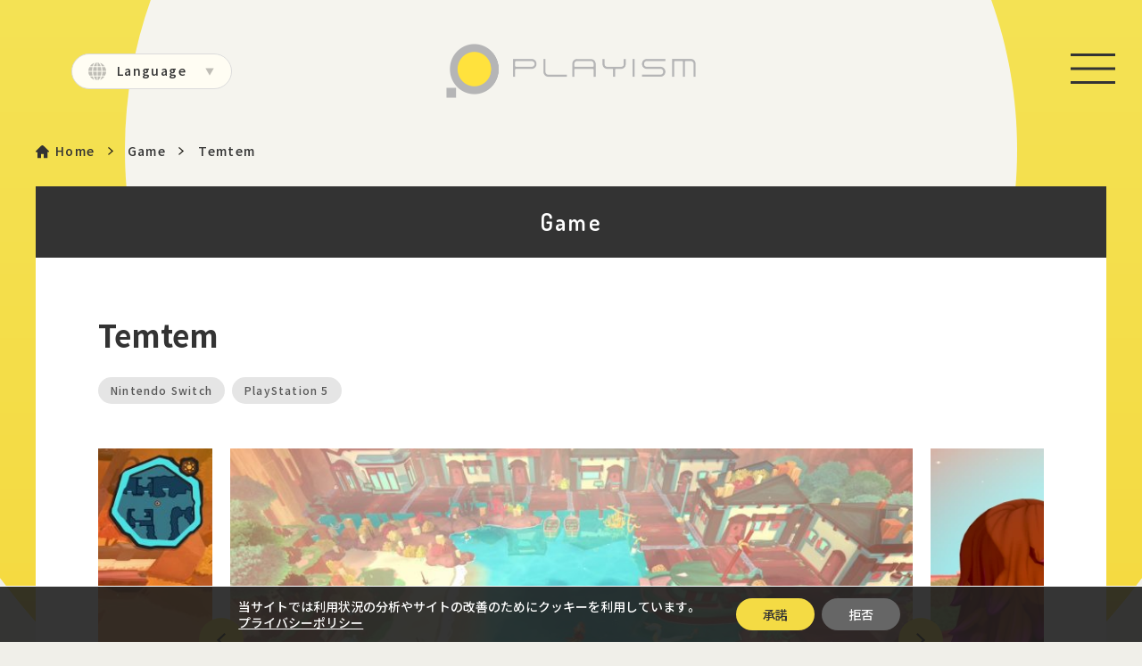

--- FILE ---
content_type: text/html; charset=UTF-8
request_url: https://playism.com/game/temtem/
body_size: 67330
content:


<!DOCTYPE html>
<html lang="ja">
  <head>
    <meta charset="utf-8">
    <script>
      if (/iPad|Macintosh/i.test(navigator.userAgent)&& 'ontouchend' in document  || (navigator.userAgent.indexOf('Android') > 0 && navigator.userAgent.indexOf('Mobile') == -1))
      { document.write('<meta name="viewport" content="width=1280, maximum-scale=2, user-scalable=yes">'); }
      else
      { document.write('<meta name="viewport" content="width=device-width, initial-scale=1,minimum-scale=1, maximum-scale=2, user-scalable=yes">'); }
    </script>
    <title>Temtem | Game | PLAYISM公式サイト</title>
    <meta name="description" content="&lt;img class=&quot;aligncenter wp-image-17445 size-large&quot; src=&quot;https://playism.com/wp-content/uploads/2022/05/Temtem_-_Key_Art_…">
    <meta property="og:url" content="https://playism.com/game/temtem/">
    <meta property="og:type" content="website">
    <meta property="og:title" content="Temtem | Game | PLAYISM公式サイト">
    <meta property="og:site_name" content="Temtem | Game | PLAYISM公式サイト">
    <meta property="og:description" content="&lt;img class=&quot;aligncenter wp-image-17445 size-large&quot; src=&quot;https://playism.com/wp-content/uploads/2022/05/Temtem_-_Key_Art_…">
    <meta property="og:image" content="https://playism.com/wp-content/uploads/2022/05/Temtem_-_Key_Art_-_1920x1080.jpg">
    <meta property="og:locale" content="ja_JP">
    <meta property="fb:app_id" content="110018779716704">
    <meta name="twitter:card" content="summary_large_image">
    <meta name="twitter:image" content="https://playism.com/wp-content/uploads/2022/05/Temtem_-_Key_Art_-_1920x1080.jpg">
    <link rel="canonical" href="https://playism.com/game/temtem/">
    <link rel="shortcut icon" href="https://playism.com/wp-content/themes/playism/assets/images/common/common/favicon.ico" type="image/vnd.microsoft.icon">
    <link rel="icon" href="https://playism.com/wp-content/themes/playism/assets/images/common/common/favicon.ico" type="image/vnd.microsoft.icon">
    <link rel="apple-touch-icon" sizes="180x180" href="https://playism.com/wp-content/themes/playism/assets/images/common/common/apple-touch-icon-180x180.png">
    <link rel="preconnect" href="https://fonts.gstatic.com">
    <link rel="stylesheet" href="https://cdn.jsdelivr.net/npm/yakuhanjp@3.4.1/dist/css/yakuhanjp-noto.min.css">    <link href="https://fonts.googleapis.com/css2?family=Noto+Sans+SC:wght@500&amp;display=swap&amp;text=简" rel="stylesheet">
    <link href="https://fonts.googleapis.com/css2?family=Dosis:wght@500;600;700&amp;family=Noto+Sans+JP:wght@400;500;700&amp;display=swap" rel="stylesheet">    <link rel="stylesheet" href="https://cdn.jsdelivr.net/npm/simplebar@latest/dist/simplebar.css">
    <link rel="stylesheet" href="https://playism.com/wp-content/themes/playism/assets/css/game/style.css?7144341">
    <script>void(0);</script><meta name='robots' content='max-image-preview:large' />
	<style>img:is([sizes="auto" i], [sizes^="auto," i]) { contain-intrinsic-size: 3000px 1500px }</style>
	<link rel='stylesheet' id='wp-block-library-css' href='https://playism.com/wp-includes/css/dist/block-library/style.min.css?ver=6.8.3' type='text/css' media='all' />
<style id='classic-theme-styles-inline-css' type='text/css'>
/*! This file is auto-generated */
.wp-block-button__link{color:#fff;background-color:#32373c;border-radius:9999px;box-shadow:none;text-decoration:none;padding:calc(.667em + 2px) calc(1.333em + 2px);font-size:1.125em}.wp-block-file__button{background:#32373c;color:#fff;text-decoration:none}
</style>
<style id='global-styles-inline-css' type='text/css'>
:root{--wp--preset--aspect-ratio--square: 1;--wp--preset--aspect-ratio--4-3: 4/3;--wp--preset--aspect-ratio--3-4: 3/4;--wp--preset--aspect-ratio--3-2: 3/2;--wp--preset--aspect-ratio--2-3: 2/3;--wp--preset--aspect-ratio--16-9: 16/9;--wp--preset--aspect-ratio--9-16: 9/16;--wp--preset--color--black: #000000;--wp--preset--color--cyan-bluish-gray: #abb8c3;--wp--preset--color--white: #ffffff;--wp--preset--color--pale-pink: #f78da7;--wp--preset--color--vivid-red: #cf2e2e;--wp--preset--color--luminous-vivid-orange: #ff6900;--wp--preset--color--luminous-vivid-amber: #fcb900;--wp--preset--color--light-green-cyan: #7bdcb5;--wp--preset--color--vivid-green-cyan: #00d084;--wp--preset--color--pale-cyan-blue: #8ed1fc;--wp--preset--color--vivid-cyan-blue: #0693e3;--wp--preset--color--vivid-purple: #9b51e0;--wp--preset--gradient--vivid-cyan-blue-to-vivid-purple: linear-gradient(135deg,rgba(6,147,227,1) 0%,rgb(155,81,224) 100%);--wp--preset--gradient--light-green-cyan-to-vivid-green-cyan: linear-gradient(135deg,rgb(122,220,180) 0%,rgb(0,208,130) 100%);--wp--preset--gradient--luminous-vivid-amber-to-luminous-vivid-orange: linear-gradient(135deg,rgba(252,185,0,1) 0%,rgba(255,105,0,1) 100%);--wp--preset--gradient--luminous-vivid-orange-to-vivid-red: linear-gradient(135deg,rgba(255,105,0,1) 0%,rgb(207,46,46) 100%);--wp--preset--gradient--very-light-gray-to-cyan-bluish-gray: linear-gradient(135deg,rgb(238,238,238) 0%,rgb(169,184,195) 100%);--wp--preset--gradient--cool-to-warm-spectrum: linear-gradient(135deg,rgb(74,234,220) 0%,rgb(151,120,209) 20%,rgb(207,42,186) 40%,rgb(238,44,130) 60%,rgb(251,105,98) 80%,rgb(254,248,76) 100%);--wp--preset--gradient--blush-light-purple: linear-gradient(135deg,rgb(255,206,236) 0%,rgb(152,150,240) 100%);--wp--preset--gradient--blush-bordeaux: linear-gradient(135deg,rgb(254,205,165) 0%,rgb(254,45,45) 50%,rgb(107,0,62) 100%);--wp--preset--gradient--luminous-dusk: linear-gradient(135deg,rgb(255,203,112) 0%,rgb(199,81,192) 50%,rgb(65,88,208) 100%);--wp--preset--gradient--pale-ocean: linear-gradient(135deg,rgb(255,245,203) 0%,rgb(182,227,212) 50%,rgb(51,167,181) 100%);--wp--preset--gradient--electric-grass: linear-gradient(135deg,rgb(202,248,128) 0%,rgb(113,206,126) 100%);--wp--preset--gradient--midnight: linear-gradient(135deg,rgb(2,3,129) 0%,rgb(40,116,252) 100%);--wp--preset--font-size--small: 13px;--wp--preset--font-size--medium: 20px;--wp--preset--font-size--large: 36px;--wp--preset--font-size--x-large: 42px;--wp--preset--spacing--20: 0.44rem;--wp--preset--spacing--30: 0.67rem;--wp--preset--spacing--40: 1rem;--wp--preset--spacing--50: 1.5rem;--wp--preset--spacing--60: 2.25rem;--wp--preset--spacing--70: 3.38rem;--wp--preset--spacing--80: 5.06rem;--wp--preset--shadow--natural: 6px 6px 9px rgba(0, 0, 0, 0.2);--wp--preset--shadow--deep: 12px 12px 50px rgba(0, 0, 0, 0.4);--wp--preset--shadow--sharp: 6px 6px 0px rgba(0, 0, 0, 0.2);--wp--preset--shadow--outlined: 6px 6px 0px -3px rgba(255, 255, 255, 1), 6px 6px rgba(0, 0, 0, 1);--wp--preset--shadow--crisp: 6px 6px 0px rgba(0, 0, 0, 1);}:where(.is-layout-flex){gap: 0.5em;}:where(.is-layout-grid){gap: 0.5em;}body .is-layout-flex{display: flex;}.is-layout-flex{flex-wrap: wrap;align-items: center;}.is-layout-flex > :is(*, div){margin: 0;}body .is-layout-grid{display: grid;}.is-layout-grid > :is(*, div){margin: 0;}:where(.wp-block-columns.is-layout-flex){gap: 2em;}:where(.wp-block-columns.is-layout-grid){gap: 2em;}:where(.wp-block-post-template.is-layout-flex){gap: 1.25em;}:where(.wp-block-post-template.is-layout-grid){gap: 1.25em;}.has-black-color{color: var(--wp--preset--color--black) !important;}.has-cyan-bluish-gray-color{color: var(--wp--preset--color--cyan-bluish-gray) !important;}.has-white-color{color: var(--wp--preset--color--white) !important;}.has-pale-pink-color{color: var(--wp--preset--color--pale-pink) !important;}.has-vivid-red-color{color: var(--wp--preset--color--vivid-red) !important;}.has-luminous-vivid-orange-color{color: var(--wp--preset--color--luminous-vivid-orange) !important;}.has-luminous-vivid-amber-color{color: var(--wp--preset--color--luminous-vivid-amber) !important;}.has-light-green-cyan-color{color: var(--wp--preset--color--light-green-cyan) !important;}.has-vivid-green-cyan-color{color: var(--wp--preset--color--vivid-green-cyan) !important;}.has-pale-cyan-blue-color{color: var(--wp--preset--color--pale-cyan-blue) !important;}.has-vivid-cyan-blue-color{color: var(--wp--preset--color--vivid-cyan-blue) !important;}.has-vivid-purple-color{color: var(--wp--preset--color--vivid-purple) !important;}.has-black-background-color{background-color: var(--wp--preset--color--black) !important;}.has-cyan-bluish-gray-background-color{background-color: var(--wp--preset--color--cyan-bluish-gray) !important;}.has-white-background-color{background-color: var(--wp--preset--color--white) !important;}.has-pale-pink-background-color{background-color: var(--wp--preset--color--pale-pink) !important;}.has-vivid-red-background-color{background-color: var(--wp--preset--color--vivid-red) !important;}.has-luminous-vivid-orange-background-color{background-color: var(--wp--preset--color--luminous-vivid-orange) !important;}.has-luminous-vivid-amber-background-color{background-color: var(--wp--preset--color--luminous-vivid-amber) !important;}.has-light-green-cyan-background-color{background-color: var(--wp--preset--color--light-green-cyan) !important;}.has-vivid-green-cyan-background-color{background-color: var(--wp--preset--color--vivid-green-cyan) !important;}.has-pale-cyan-blue-background-color{background-color: var(--wp--preset--color--pale-cyan-blue) !important;}.has-vivid-cyan-blue-background-color{background-color: var(--wp--preset--color--vivid-cyan-blue) !important;}.has-vivid-purple-background-color{background-color: var(--wp--preset--color--vivid-purple) !important;}.has-black-border-color{border-color: var(--wp--preset--color--black) !important;}.has-cyan-bluish-gray-border-color{border-color: var(--wp--preset--color--cyan-bluish-gray) !important;}.has-white-border-color{border-color: var(--wp--preset--color--white) !important;}.has-pale-pink-border-color{border-color: var(--wp--preset--color--pale-pink) !important;}.has-vivid-red-border-color{border-color: var(--wp--preset--color--vivid-red) !important;}.has-luminous-vivid-orange-border-color{border-color: var(--wp--preset--color--luminous-vivid-orange) !important;}.has-luminous-vivid-amber-border-color{border-color: var(--wp--preset--color--luminous-vivid-amber) !important;}.has-light-green-cyan-border-color{border-color: var(--wp--preset--color--light-green-cyan) !important;}.has-vivid-green-cyan-border-color{border-color: var(--wp--preset--color--vivid-green-cyan) !important;}.has-pale-cyan-blue-border-color{border-color: var(--wp--preset--color--pale-cyan-blue) !important;}.has-vivid-cyan-blue-border-color{border-color: var(--wp--preset--color--vivid-cyan-blue) !important;}.has-vivid-purple-border-color{border-color: var(--wp--preset--color--vivid-purple) !important;}.has-vivid-cyan-blue-to-vivid-purple-gradient-background{background: var(--wp--preset--gradient--vivid-cyan-blue-to-vivid-purple) !important;}.has-light-green-cyan-to-vivid-green-cyan-gradient-background{background: var(--wp--preset--gradient--light-green-cyan-to-vivid-green-cyan) !important;}.has-luminous-vivid-amber-to-luminous-vivid-orange-gradient-background{background: var(--wp--preset--gradient--luminous-vivid-amber-to-luminous-vivid-orange) !important;}.has-luminous-vivid-orange-to-vivid-red-gradient-background{background: var(--wp--preset--gradient--luminous-vivid-orange-to-vivid-red) !important;}.has-very-light-gray-to-cyan-bluish-gray-gradient-background{background: var(--wp--preset--gradient--very-light-gray-to-cyan-bluish-gray) !important;}.has-cool-to-warm-spectrum-gradient-background{background: var(--wp--preset--gradient--cool-to-warm-spectrum) !important;}.has-blush-light-purple-gradient-background{background: var(--wp--preset--gradient--blush-light-purple) !important;}.has-blush-bordeaux-gradient-background{background: var(--wp--preset--gradient--blush-bordeaux) !important;}.has-luminous-dusk-gradient-background{background: var(--wp--preset--gradient--luminous-dusk) !important;}.has-pale-ocean-gradient-background{background: var(--wp--preset--gradient--pale-ocean) !important;}.has-electric-grass-gradient-background{background: var(--wp--preset--gradient--electric-grass) !important;}.has-midnight-gradient-background{background: var(--wp--preset--gradient--midnight) !important;}.has-small-font-size{font-size: var(--wp--preset--font-size--small) !important;}.has-medium-font-size{font-size: var(--wp--preset--font-size--medium) !important;}.has-large-font-size{font-size: var(--wp--preset--font-size--large) !important;}.has-x-large-font-size{font-size: var(--wp--preset--font-size--x-large) !important;}
:where(.wp-block-post-template.is-layout-flex){gap: 1.25em;}:where(.wp-block-post-template.is-layout-grid){gap: 1.25em;}
:where(.wp-block-columns.is-layout-flex){gap: 2em;}:where(.wp-block-columns.is-layout-grid){gap: 2em;}
:root :where(.wp-block-pullquote){font-size: 1.5em;line-height: 1.6;}
</style>
<link rel='stylesheet' id='moove_gdpr_frontend-css' href='https://playism.com/wp-content/plugins/gdpr-cookie-compliance/dist/styles/gdpr-main-nf.css?ver=5.0.9' type='text/css' media='all' />
<style id='moove_gdpr_frontend-inline-css' type='text/css'>
				#moove_gdpr_cookie_modal .moove-gdpr-modal-content .moove-gdpr-tab-main h3.tab-title, 
				#moove_gdpr_cookie_modal .moove-gdpr-modal-content .moove-gdpr-tab-main span.tab-title,
				#moove_gdpr_cookie_modal .moove-gdpr-modal-content .moove-gdpr-modal-left-content #moove-gdpr-menu li a, 
				#moove_gdpr_cookie_modal .moove-gdpr-modal-content .moove-gdpr-modal-left-content #moove-gdpr-menu li button,
				#moove_gdpr_cookie_modal .moove-gdpr-modal-content .moove-gdpr-modal-left-content .moove-gdpr-branding-cnt a,
				#moove_gdpr_cookie_modal .moove-gdpr-modal-content .moove-gdpr-modal-footer-content .moove-gdpr-button-holder a.mgbutton, 
				#moove_gdpr_cookie_modal .moove-gdpr-modal-content .moove-gdpr-modal-footer-content .moove-gdpr-button-holder button.mgbutton,
				#moove_gdpr_cookie_modal .cookie-switch .cookie-slider:after, 
				#moove_gdpr_cookie_modal .cookie-switch .slider:after, 
				#moove_gdpr_cookie_modal .switch .cookie-slider:after, 
				#moove_gdpr_cookie_modal .switch .slider:after,
				#moove_gdpr_cookie_info_bar .moove-gdpr-info-bar-container .moove-gdpr-info-bar-content p, 
				#moove_gdpr_cookie_info_bar .moove-gdpr-info-bar-container .moove-gdpr-info-bar-content p a,
				#moove_gdpr_cookie_info_bar .moove-gdpr-info-bar-container .moove-gdpr-info-bar-content a.mgbutton, 
				#moove_gdpr_cookie_info_bar .moove-gdpr-info-bar-container .moove-gdpr-info-bar-content button.mgbutton,
				#moove_gdpr_cookie_modal .moove-gdpr-modal-content .moove-gdpr-tab-main .moove-gdpr-tab-main-content h1, 
				#moove_gdpr_cookie_modal .moove-gdpr-modal-content .moove-gdpr-tab-main .moove-gdpr-tab-main-content h2, 
				#moove_gdpr_cookie_modal .moove-gdpr-modal-content .moove-gdpr-tab-main .moove-gdpr-tab-main-content h3, 
				#moove_gdpr_cookie_modal .moove-gdpr-modal-content .moove-gdpr-tab-main .moove-gdpr-tab-main-content h4, 
				#moove_gdpr_cookie_modal .moove-gdpr-modal-content .moove-gdpr-tab-main .moove-gdpr-tab-main-content h5, 
				#moove_gdpr_cookie_modal .moove-gdpr-modal-content .moove-gdpr-tab-main .moove-gdpr-tab-main-content h6,
				#moove_gdpr_cookie_modal .moove-gdpr-modal-content.moove_gdpr_modal_theme_v2 .moove-gdpr-modal-title .tab-title,
				#moove_gdpr_cookie_modal .moove-gdpr-modal-content.moove_gdpr_modal_theme_v2 .moove-gdpr-tab-main h3.tab-title, 
				#moove_gdpr_cookie_modal .moove-gdpr-modal-content.moove_gdpr_modal_theme_v2 .moove-gdpr-tab-main span.tab-title,
				#moove_gdpr_cookie_modal .moove-gdpr-modal-content.moove_gdpr_modal_theme_v2 .moove-gdpr-branding-cnt a {
					font-weight: inherit				}
			#moove_gdpr_cookie_modal,#moove_gdpr_cookie_info_bar,.gdpr_cookie_settings_shortcode_content{font-family:inherit}#moove_gdpr_save_popup_settings_button{background-color:#373737;color:#fff}#moove_gdpr_save_popup_settings_button:hover{background-color:#000}#moove_gdpr_cookie_info_bar .moove-gdpr-info-bar-container .moove-gdpr-info-bar-content a.mgbutton,#moove_gdpr_cookie_info_bar .moove-gdpr-info-bar-container .moove-gdpr-info-bar-content button.mgbutton{background-color:#f4db44}#moove_gdpr_cookie_modal .moove-gdpr-modal-content .moove-gdpr-modal-footer-content .moove-gdpr-button-holder a.mgbutton,#moove_gdpr_cookie_modal .moove-gdpr-modal-content .moove-gdpr-modal-footer-content .moove-gdpr-button-holder button.mgbutton,.gdpr_cookie_settings_shortcode_content .gdpr-shr-button.button-green{background-color:#f4db44;border-color:#f4db44}#moove_gdpr_cookie_modal .moove-gdpr-modal-content .moove-gdpr-modal-footer-content .moove-gdpr-button-holder a.mgbutton:hover,#moove_gdpr_cookie_modal .moove-gdpr-modal-content .moove-gdpr-modal-footer-content .moove-gdpr-button-holder button.mgbutton:hover,.gdpr_cookie_settings_shortcode_content .gdpr-shr-button.button-green:hover{background-color:#fff;color:#f4db44}#moove_gdpr_cookie_modal .moove-gdpr-modal-content .moove-gdpr-modal-close i,#moove_gdpr_cookie_modal .moove-gdpr-modal-content .moove-gdpr-modal-close span.gdpr-icon{background-color:#f4db44;border:1px solid #f4db44}#moove_gdpr_cookie_info_bar span.moove-gdpr-infobar-allow-all.focus-g,#moove_gdpr_cookie_info_bar span.moove-gdpr-infobar-allow-all:focus,#moove_gdpr_cookie_info_bar button.moove-gdpr-infobar-allow-all.focus-g,#moove_gdpr_cookie_info_bar button.moove-gdpr-infobar-allow-all:focus,#moove_gdpr_cookie_info_bar span.moove-gdpr-infobar-reject-btn.focus-g,#moove_gdpr_cookie_info_bar span.moove-gdpr-infobar-reject-btn:focus,#moove_gdpr_cookie_info_bar button.moove-gdpr-infobar-reject-btn.focus-g,#moove_gdpr_cookie_info_bar button.moove-gdpr-infobar-reject-btn:focus,#moove_gdpr_cookie_info_bar span.change-settings-button.focus-g,#moove_gdpr_cookie_info_bar span.change-settings-button:focus,#moove_gdpr_cookie_info_bar button.change-settings-button.focus-g,#moove_gdpr_cookie_info_bar button.change-settings-button:focus{-webkit-box-shadow:0 0 1px 3px #f4db44;-moz-box-shadow:0 0 1px 3px #f4db44;box-shadow:0 0 1px 3px #f4db44}#moove_gdpr_cookie_modal .moove-gdpr-modal-content .moove-gdpr-modal-close i:hover,#moove_gdpr_cookie_modal .moove-gdpr-modal-content .moove-gdpr-modal-close span.gdpr-icon:hover,#moove_gdpr_cookie_info_bar span[data-href]>u.change-settings-button{color:#f4db44}#moove_gdpr_cookie_modal .moove-gdpr-modal-content .moove-gdpr-modal-left-content #moove-gdpr-menu li.menu-item-selected a span.gdpr-icon,#moove_gdpr_cookie_modal .moove-gdpr-modal-content .moove-gdpr-modal-left-content #moove-gdpr-menu li.menu-item-selected button span.gdpr-icon{color:inherit}#moove_gdpr_cookie_modal .moove-gdpr-modal-content .moove-gdpr-modal-left-content #moove-gdpr-menu li a span.gdpr-icon,#moove_gdpr_cookie_modal .moove-gdpr-modal-content .moove-gdpr-modal-left-content #moove-gdpr-menu li button span.gdpr-icon{color:inherit}#moove_gdpr_cookie_modal .gdpr-acc-link{line-height:0;font-size:0;color:transparent;position:absolute}#moove_gdpr_cookie_modal .moove-gdpr-modal-content .moove-gdpr-modal-close:hover i,#moove_gdpr_cookie_modal .moove-gdpr-modal-content .moove-gdpr-modal-left-content #moove-gdpr-menu li a,#moove_gdpr_cookie_modal .moove-gdpr-modal-content .moove-gdpr-modal-left-content #moove-gdpr-menu li button,#moove_gdpr_cookie_modal .moove-gdpr-modal-content .moove-gdpr-modal-left-content #moove-gdpr-menu li button i,#moove_gdpr_cookie_modal .moove-gdpr-modal-content .moove-gdpr-modal-left-content #moove-gdpr-menu li a i,#moove_gdpr_cookie_modal .moove-gdpr-modal-content .moove-gdpr-tab-main .moove-gdpr-tab-main-content a:hover,#moove_gdpr_cookie_info_bar.moove-gdpr-dark-scheme .moove-gdpr-info-bar-container .moove-gdpr-info-bar-content a.mgbutton:hover,#moove_gdpr_cookie_info_bar.moove-gdpr-dark-scheme .moove-gdpr-info-bar-container .moove-gdpr-info-bar-content button.mgbutton:hover,#moove_gdpr_cookie_info_bar.moove-gdpr-dark-scheme .moove-gdpr-info-bar-container .moove-gdpr-info-bar-content a:hover,#moove_gdpr_cookie_info_bar.moove-gdpr-dark-scheme .moove-gdpr-info-bar-container .moove-gdpr-info-bar-content button:hover,#moove_gdpr_cookie_info_bar.moove-gdpr-dark-scheme .moove-gdpr-info-bar-container .moove-gdpr-info-bar-content span.change-settings-button:hover,#moove_gdpr_cookie_info_bar.moove-gdpr-dark-scheme .moove-gdpr-info-bar-container .moove-gdpr-info-bar-content button.change-settings-button:hover,#moove_gdpr_cookie_info_bar.moove-gdpr-dark-scheme .moove-gdpr-info-bar-container .moove-gdpr-info-bar-content u.change-settings-button:hover,#moove_gdpr_cookie_info_bar span[data-href]>u.change-settings-button,#moove_gdpr_cookie_info_bar.moove-gdpr-dark-scheme .moove-gdpr-info-bar-container .moove-gdpr-info-bar-content a.mgbutton.focus-g,#moove_gdpr_cookie_info_bar.moove-gdpr-dark-scheme .moove-gdpr-info-bar-container .moove-gdpr-info-bar-content button.mgbutton.focus-g,#moove_gdpr_cookie_info_bar.moove-gdpr-dark-scheme .moove-gdpr-info-bar-container .moove-gdpr-info-bar-content a.focus-g,#moove_gdpr_cookie_info_bar.moove-gdpr-dark-scheme .moove-gdpr-info-bar-container .moove-gdpr-info-bar-content button.focus-g,#moove_gdpr_cookie_info_bar.moove-gdpr-dark-scheme .moove-gdpr-info-bar-container .moove-gdpr-info-bar-content a.mgbutton:focus,#moove_gdpr_cookie_info_bar.moove-gdpr-dark-scheme .moove-gdpr-info-bar-container .moove-gdpr-info-bar-content button.mgbutton:focus,#moove_gdpr_cookie_info_bar.moove-gdpr-dark-scheme .moove-gdpr-info-bar-container .moove-gdpr-info-bar-content a:focus,#moove_gdpr_cookie_info_bar.moove-gdpr-dark-scheme .moove-gdpr-info-bar-container .moove-gdpr-info-bar-content button:focus,#moove_gdpr_cookie_info_bar.moove-gdpr-dark-scheme .moove-gdpr-info-bar-container .moove-gdpr-info-bar-content span.change-settings-button.focus-g,span.change-settings-button:focus,button.change-settings-button.focus-g,button.change-settings-button:focus,#moove_gdpr_cookie_info_bar.moove-gdpr-dark-scheme .moove-gdpr-info-bar-container .moove-gdpr-info-bar-content u.change-settings-button.focus-g,#moove_gdpr_cookie_info_bar.moove-gdpr-dark-scheme .moove-gdpr-info-bar-container .moove-gdpr-info-bar-content u.change-settings-button:focus{color:#f4db44}#moove_gdpr_cookie_modal .moove-gdpr-branding.focus-g span,#moove_gdpr_cookie_modal .moove-gdpr-modal-content .moove-gdpr-tab-main a.focus-g,#moove_gdpr_cookie_modal .moove-gdpr-modal-content .moove-gdpr-tab-main .gdpr-cd-details-toggle.focus-g{color:#f4db44}#moove_gdpr_cookie_modal.gdpr_lightbox-hide{display:none}
</style>
<script type="text/javascript" src="https://playism.com/wp-includes/js/jquery/jquery.min.js?ver=3.7.1" id="jquery-core-js"></script>
<script type="text/javascript" src="https://playism.com/wp-includes/js/jquery/jquery-migrate.min.js?ver=3.4.1" id="jquery-migrate-js"></script>
<style type="text/css">
.qtranxs_flag_en {background-image: url(https://playism.com/wp-content/plugins/qtranslate-xt/flags/gb.png); background-repeat: no-repeat;}
.qtranxs_flag_ja {background-image: url(https://playism.com/wp-content/plugins/qtranslate-xt/flags/jp.png); background-repeat: no-repeat;}
.qtranxs_flag_cn {background-image: url(https://playism.com/wp-content/plugins/qtranslate-xt/flags/__.png); background-repeat: no-repeat;}
</style>
<link hreflang="en" href="https://playism.com/en/game/temtem/" rel="alternate" />
<link hreflang="ja" href="https://playism.com/ja/game/temtem/" rel="alternate" />
<link hreflang="zh-cmn-Hans" href="https://playism.com/cn/game/temtem/" rel="alternate" />
<link hreflang="x-default" href="https://playism.com/game/temtem/" rel="alternate" />
<meta name="generator" content="qTranslate-XT 3.9.3" />
  </head>
  <body>
    <div class="st-Container">
      <div class="sw-Circle">
        <svg class="circle-white" xmlns="http://www.w3.org/2000/svg" viewBox="0 0 1000 1000">
          <path fill="rgb(245, 244, 238)" fill-rule="evenodd" d="M500.001 0C776.142 0 1000 223.858 1000 500s-223.858 500-499.999 500C223.856 1000-.002 776.142-.002 500S223.856 0 500.001 0z"></path>
        </svg>
        <svg class="circle-yellow" xmlns="http://www.w3.org/2000/svg" viewBox="0 0 1600 1600">
          <defs>
            <lineargradient id="a" x1="0%" x2="0%" y1="0%" y2="100%">
              <stop offset="0%" stop-color="rgb(244,234,102)"></stop>
              <stop offset="79%" stop-color="rgb(245,219,67)"></stop>
              <stop offset="100%" stop-color="rgb(245,203,31)"></stop>
            </lineargradient>
          </defs>
          <path fill="rgb(255, 226, 61)" fill-rule="evenodd" d="M800.001.001C1241.828.001 1600 358.172 1600 800c0 441.828-358.172 799.999-799.999 799.999C358.172 1599.999 0 1241.828 0 800 0 358.172 358.172.001 800.001.001z"></path>
          <path fill="url(#a)" d="M800.001.001C1241.828.001 1600 358.172 1600 800c0 441.828-358.172 799.999-799.999 799.999C358.172 1599.999 0 1241.828 0 800 0 358.172 358.172.001 800.001.001z"></path>
        </svg>
      </div>
<div class="st-Load loaded">
  <div class="st-Load_Inner">
    <div class="load-logo"><img src="https://playism.com/wp-content/themes/playism/assets/images/common/common/img_logo_hori_black.png" alt="Playism"/></div>
    <div class="load-bar"><span></span></div>
  </div>
</div>
<header class="st-Header" id="st-Header">
    <div class="st-Header_Inner">
    <div class="st-Header_Lang">
      <p>Language</p>
      <ul>
                <li><a class="" href="https://playism.com/game/temtem/?lang=en">English</a></li>
        <li><a class="current" href="https://playism.com/game/temtem/?lang=ja">日本語</a></li>
        <li><a class="" href="https://playism.com/game/temtem/?lang=cn">中文(简体)</a></li>
      </ul>
    </div>
    <h1 class="st-Header_Logo"><a href="https://playism.com/"><img src="https://playism.com/wp-content/themes/playism/assets/images/common/common/img_logo_hori.png" alt="Playism"/></a></h1>
    <div class="st-Header_Hamburger"><a class="header-hamburger" href="javascript:void(0);"><span></span></a></div>
    <nav class="st-Header_Nav">
      <ul class="nav-menu">
        <li><a class="" href="https://playism.com/">Home</a></li>
        <li><a class="current" href="https://playism.com/game/">Game</a></li>
        <li><a class="" href="https://playism.com/news/">News</a></li>
        <li><a href="https://official-store.playism.com" target="_blank" rel="noopener">Store</a></li>
        <li><a class="" href="https://playism.com/about/">About</a></li>
        <li><a class="" href="https://playism.com/contact/">Contact</a></li>
      </ul>
      <ul class="nav-sns">
        <li><a href="https://twitter.com/playismjp" target="_blank">Official Twitter</a></li>
        <li><a href="https://www.facebook.com/PLAYISM" target="_blank">Official Facebook</a></li>
        <li><a href="https://www.youtube.com/ActiveGamingMedia/" target="_blank">Official Youtube</a></li>
        <li><a href="https://weibo.com/playismcn" target="_blank">Official Weibo</a></li>
        <li><a href="https://mail-ym.playism.com/form_if.cgi?id=newslett" target="_blank">News Letter</a></li>
      </ul>
    </nav>
  </div>
</header>      <div class="gme-Contents post">
        <div class="st-Bread">
          <div class="st-Bread_Inner">
            <ul>
              <li><a href="https://playism.com/">Home</a></li>
              <li><a href="https://playism.com/game/">Game</a></li>
              <li><a class="current" href="#">Temtem</a></li>
            </ul>
          </div>
        </div>
        <h2 class="st-Pagetitle"><span>Game</span></h2>
        <div class="gme-Post">
          <h2 class="gme-Post_Title">Temtem</h2>          <ul class="gme-Post_Platform">
            <li><a href="https://playism.com/game/?pl%5B%5D=24">Nintendo Switch</a></li><li><a href="https://playism.com/game/?pl%5B%5D=28">PlayStation 5</a></li>          </ul>          <div class="gme-Post_Mainslide">
            <ul class="mv-slider">
                            <li class="mv-slide">
                <div class="slide-thumb"><img class="" src="https://playism.com/wp-content/uploads/2022/05/Temtem_-_Screenshot07_-_1920x1080-800x450.jpeg" alt=""></div>
              </li>              <li class="mv-slide">
                <div class="slide-thumb"><img class="" src="https://playism.com/wp-content/uploads/2022/05/Coop-800x450.png" alt=""></div>
              </li>              <li class="mv-slide">
                <div class="slide-thumb"><img class="" src="https://playism.com/wp-content/uploads/2022/05/MMO-800x450.png" alt=""></div>
              </li>              <li class="mv-slide">
                <div class="slide-thumb"><img class="" src="https://playism.com/wp-content/uploads/2022/05/Temtem_-_Screenshot05_-_1920x1080-800x450.jpeg" alt=""></div>
              </li>              <li class="mv-slide">
                <div class="slide-thumb"><img class="" src="https://playism.com/wp-content/uploads/2022/05/Temtem_-_Screenshot03_-_1920x1080-800x450.jpeg" alt=""></div>
              </li>            </ul>
          </div>          <div class="gme-Post_Desc"><p><img loading="lazy" decoding="async" class="aligncenter wp-image-17445 size-large" src="https://playism.com/wp-content/uploads/2022/05/Temtem_-_Key_Art_-_1920x1080-1024x576.jpg" alt="" width="1024" height="576" srcset="https://playism.com/wp-content/uploads/2022/05/Temtem_-_Key_Art_-_1920x1080-1024x576.jpg 1024w, https://playism.com/wp-content/uploads/2022/05/Temtem_-_Key_Art_-_1920x1080-300x169.jpg 300w, https://playism.com/wp-content/uploads/2022/05/Temtem_-_Key_Art_-_1920x1080-768x432.jpg 768w, https://playism.com/wp-content/uploads/2022/05/Temtem_-_Key_Art_-_1920x1080-800x450.jpg 800w, https://playism.com/wp-content/uploads/2022/05/Temtem_-_Key_Art_-_1920x1080-459x258.jpg 459w, https://playism.com/wp-content/uploads/2022/05/Temtem_-_Key_Art_-_1920x1080.jpg 1920w" sizes="auto, (max-width: 1024px) 100vw, 1024px" /></p>
<p>『Temtem』は「テムテム」を集めてコレクションし一緒に冒険する、みんなで遊べるいきものコレクションMMORPGです。<br />
テムテム仲間たちと一緒に素敵な空中諸島を旅しよう！160種類以上の全てのテムテムを捕まえたり、他のテイマーたちとバトルしたり、お家をカスタマイズしたり、友達の冒険に参加したり、刺激的なオンラインの世界を探検したりできます！</p>
<p>2020年にSteamとPS5でアーリーアクセス版がリリースされ、初月で売上本数50万本を突破した人気作品『Temtem』のバージョン1.0が2022年9月7日にリリースされます。1.0では新しいシーズンや、空中諸島の最後の島、やりがいたっぷりの新しいアクティビティなど、全く新しい機能とコンテンツが満載です！</p>
<p><span style="color: #ff0000;"><strong>※注意点※</strong></span><br />
<span style="color: #ff0000;"><strong>本作品はオンライン専用タイトルです。</strong></span><br />
<span style="color: #ff0000;"><strong>1人プレイもマルチプレイも可能です。</strong></span><br />
<span style="color: #ff0000;"><strong>Nintendo Switchでのプレイには「Nintendo Switch Online」の加入が必要です。</strong></span><br />
<span style="color: #ff0000;"><strong>PS5でのプレイには「PS Plus」への加入が必要です。<br />
パッケージ版のデラックス版に封入されているデラックスコードの有効期限は2023年3月5日までです。</strong></span></p>
<h3>お問い合わせ窓口について</h3>
<p>ゲームに関するお問い合わせはHumble Gamesにお願いします。日本語対応可能です。<br />
<a href="https://www.humblegames.com/contact-us/">Humble Games問合せ窓口</a></p>
<p>パッケージに関するお問い合わせはPLAYISMまでお願いします。<br />
<a href="https://playism.com/contact/consumer/">PLAYISM問合せ窓口</a></p>
</div>          <div class="gme-Post_Store">
            <h3><span class="store">パッケージ販売</span></h3>
            <div class="wrapper">
              <ul class="store-list">                <li class="store-item"><a href="https://www.amazon.co.jp/PLAYISM-PS5%E7%89%88-Temtem%EF%BC%88%E3%83%86%E3%83%A0%E3%83%86%E3%83%A0%EF%BC%89%E9%80%9A%E5%B8%B8%E7%89%88-%EF%BC%9C%E5%88%9D%E5%9B%9E%E9%99%90%E5%AE%9A%E7%89%B9%E5%85%B8%EF%BC%9E%E3%83%86%E3%83%A0%E3%83%86%E3%83%A0%E3%82%AC%E3%82%A4%E3%83%89%E3%83%96%E3%83%83%E3%82%AF%E4%BB%98/dp/B0B1T9CV34" target="_blank" rel="noopener">
                    <div class="store-thumb"><img src="https://playism.com/wp-content/uploads/2021/04/img_store_amazon.png" alt="Amazon"></div>
                    <div class="store-text"><span class="name">Amazon</span></div></a></li>                <li class="store-item"><a href="https://shop.1983.jp/shop/shop.cgi" target="_blank" rel="noopener">
                    <div class="store-thumb"><img src="https://playism.com/wp-content/uploads/2021/04/img_store_1983.png" alt="ゲームショップ1983"></div>
                    <div class="store-text"><span class="name">ゲームショップ1983</span></div></a></li>                <li class="store-item"><a href="https://slist.amiami.jp/top/search/list?s_keywords=Temtem&submit_btn=&pagemax=60&_gl=1*vtxmco*_ga*MTg1ODI5MTAxNi4xNTk2ODAyNjY2*_ga_DNC11S3TQ3*MTY1NjQ3NDQyNy4xLjAuMTY1NjQ3NDQyNy4w" target="_blank" rel="noopener">
                    <div class="store-thumb"><img src="https://playism.com/wp-content/uploads/2021/04/img_store_amiami.png" alt="あみあみ"></div>
                    <div class="store-text"><span class="name">あみあみ</span></div></a></li>                <li class="store-item"><a href="https://www.wonder.co.jp/benefit/game/detail/?id=26024" target="_blank" rel="noopener">
                    <div class="store-thumb"><img src="https://playism.com/wp-content/uploads/2021/04/img_store_wondergoo.png" alt="WonderGOO"></div>
                    <div class="store-text"><span class="name">WonderGOO</span></div></a></li>                <li class="store-item"><a href="https://www.yodobashi.com/?word=Temtem" target="_blank" rel="noopener">
                    <div class="store-thumb"><img src="https://playism.com/wp-content/uploads/2021/04/img_store_yodobashi.png" alt="ヨドバシカメラ"></div>
                    <div class="store-text"><span class="name">ヨドバシカメラ</span></div></a></li>                <li class="store-item"><a href="https://www.biccamera.com/bc/category/?q=Temtem" target="_blank" rel="noopener">
                    <div class="store-thumb"><img src="https://playism.com/wp-content/uploads/2021/04/img_store_biccom.png" alt="ビックカメラ.com"></div>
                    <div class="store-text"><span class="name">ビックカメラ.com</span></div></a></li>                <li class="store-item"><a href="https://books.rakuten.co.jp/search?sitem=Temtem&g=000&l-id=pc-search-box" target="_blank" rel="noopener">
                    <div class="store-thumb"><img src="https://playism.com/wp-content/uploads/2021/04/img_store_rakutenb.png" alt="楽天ブックス"></div>
                    <div class="store-text"><span class="name">楽天ブックス</span></div></a></li>              </ul>
            </div>
          </div>          <div class="gme-Post_Movie">
            <ul class="movie-slider">
                            <li class="movie-item">
                <div class="movie-bg" style="background: url(https://img.youtube.com/vi/ZJk_n181b_w/maxresdefault.jpg) no-repeat center center / cover" data-url="https://img.youtube.com/vi/ZJk_n181b_w/maxresdefault.jpg"></div>
                <div class="movie-wrapper option-thumb" style="background: url(https://img.youtube.com/vi/ZJk_n181b_w/maxresdefault.jpg) no-repeat center center / cover">
                  <iframe id="yt-item" width="660" height="370" src="https://www.youtube.com/embed/ZJk_n181b_w?enablejsapi=1" title="YouTube video player" frameborder="0" allow="accelerometer; autoplay; clipboard-write; encrypted-media; gyroscope; picture-in-picture" allowfullscreen=""></iframe>
                </div>
              </li>            </ul>
          </div>          <div class="gme-Post_Free">
                        <div class="free-box">              <div class="free-contents">
                <div id='collection-component-1710293445571'></div>
<p><script type="text/javascript">
/*<![CDATA[*/
(function () {
  var scriptURL = 'https://sdks.shopifycdn.com/buy-button/latest/buy-button-storefront.min.js';
  if (window.ShopifyBuy) {
    if (window.ShopifyBuy.UI) {
      ShopifyBuyInit();
    } else {
      loadScript();
    }
  } else {
    loadScript();
  }
  function loadScript() {
    var script = document.createElement('script');
    script.async = true;
    script.src = scriptURL;
    (document.getElementsByTagName('head')[0] || document.getElementsByTagName('body')[0]).appendChild(script);
    script.onload = ShopifyBuyInit;
  }
  function ShopifyBuyInit() {
    var client = ShopifyBuy.buildClient({
      domain: 'playism.myshopify.com',
      storefrontAccessToken: '774022209d79bc64cbd3a746d9dede08',
    });
    ShopifyBuy.UI.onReady(client).then(function (ui) {
      ui.createComponent('collection', {
        id: '298240049311',
        node: document.getElementById('collection-component-1710293445571'),
        moneyFormat: '%C2%A5%7B%7Bamount_no_decimals%7D%7D',
        options: {
  "product": {
    "styles": {
      "product": {
        "@media (min-width: 601px)": {
          "max-width": "calc(33.33333% - 30px)",
          "margin-left": "30px",
          "margin-bottom": "50px",
          "width": "calc(33.33333% - 30px)"
        },
        "img": {
          "height": "calc(100% - 15px)",
          "position": "absolute",
          "left": "0",
          "right": "0",
          "top": "0"
        },
        "imgWrapper": {
          "padding-top": "calc(75% + 15px)",
          "position": "relative",
          "height": "0"
        }
      },
      "button": {
        "color": "#000000",
        ":hover": {
          "color": "#000000",
          "background-color": "#ddc030"
        },
        "background-color": "#f5d535",
        ":focus": {
          "background-color": "#ddc030"
        }
      }
    },
    "buttonDestination": "modal",
    "contents": {
      "options": false
    },
    "text": {
      "button": "詳細を見る"
    }
  },
  "productSet": {
    "styles": {
      "products": {
        "@media (min-width: 601px)": {
          "margin-left": "-30px"
        }
      }
    }
  },
  "modalProduct": {
    "contents": {
      "img": false,
      "imgWithCarousel": true,
      "button": false,
      "buttonWithQuantity": true
    },
    "styles": {
      "product": {
        "@media (min-width: 601px)": {
          "max-width": "100%",
          "margin-left": "0px",
          "margin-bottom": "0px"
        }
      },
      "button": {
        "color": "#000000",
        ":hover": {
          "color": "#000000",
          "background-color": "#ddc030"
        },
        "background-color": "#f5d535",
        ":focus": {
          "background-color": "#ddc030"
        }
      }
    },
    "text": {
      "button": "カートに入れる"
    }
  },
  "option": {},
  "cart": {
    "styles": {
      "button": {
        "color": "#000000",
        ":hover": {
          "color": "#000000",
          "background-color": "#ddc030"
        },
        "background-color": "#f5d535",
        ":focus": {
          "background-color": "#ddc030"
        }
      }
    },
    "text": {
      "title": "カート",
      "total": "小計",
      "notice": "",
      "button": "決済へ進む"
    }
  },
  "toggle": {
    "styles": {
      "toggle": {
        "background-color": "#f5d535",
        ":hover": {
          "background-color": "#ddc030"
        },
        ":focus": {
          "background-color": "#ddc030"
        }
      },
      "count": {
        "color": "#000000",
        ":hover": {
          "color": "#000000"
        }
      },
      "iconPath": {
        "fill": "#000000"
      }
    }
  }
},
      });
    });
  }
})();
/*]]>*/
</script></p>
              </div>
            </div>            <div class="free-box">              <h3>みんなで遊べるいきものコレクションMMORPG!!</h3>              <div class="free-contents">
                <p>オムニネシアの浮遊島で新しいテムテムを捕まえたり、デニーツの砂浜で他のテイマーとバトルしたり、トゥクマの灰で覆われた平原で友達と交換したりしましょう。</p>
<p>事あるごとに邪魔をしてくるベルソート派を倒し、諸島を支配しようとする彼らの企みに終止符を打ちましょう。そして、8つの道場の主たちを倒して究極のテムテムテイマーになりましょう！</p>
<p><img loading="lazy" decoding="async" class="aligncenter wp-image-17448 size-large" src="https://playism.com/wp-content/uploads/2022/05/Temtem_-_Screenshot07_-_1920x1080-1024x576.jpeg" alt="" width="1024" height="576" srcset="https://playism.com/wp-content/uploads/2022/05/Temtem_-_Screenshot07_-_1920x1080-1024x576.jpeg 1024w, https://playism.com/wp-content/uploads/2022/05/Temtem_-_Screenshot07_-_1920x1080-300x169.jpeg 300w, https://playism.com/wp-content/uploads/2022/05/Temtem_-_Screenshot07_-_1920x1080-768x432.jpeg 768w, https://playism.com/wp-content/uploads/2022/05/Temtem_-_Screenshot07_-_1920x1080-800x450.jpeg 800w, https://playism.com/wp-content/uploads/2022/05/Temtem_-_Screenshot07_-_1920x1080-459x258.jpeg 459w, https://playism.com/wp-content/uploads/2022/05/Temtem_-_Screenshot07_-_1920x1080.jpeg 1920w" sizes="auto, (max-width: 1024px) 100vw, 1024px" /></p>
              </div>
            </div>            <div class="free-box">              <h3>ストーリーキャンペーンとオンラインワールド</h3>              <div class="free-contents">
                <p>『Temtem』は多人数同時参加型の世界です。世界中のテイマーたちと共に新しいテムテムを捕まえたり、ルートをクリアしたり、テムテムリーダーと戦ったりなど、協力バトル形式で友達とバトルできます！</p>
<p>世界中のテイマーと共に旅し、邪悪なベルソート派と戦いながら冒険を楽しみましょう！</p>
<p><img loading="lazy" decoding="async" class="aligncenter wp-image-17452 size-large" src="https://playism.com/wp-content/uploads/2022/05/Temtem_-_Screenshot03_-_1920x1080-1024x576.jpeg" alt="" width="1024" height="576" srcset="https://playism.com/wp-content/uploads/2022/05/Temtem_-_Screenshot03_-_1920x1080-1024x576.jpeg 1024w, https://playism.com/wp-content/uploads/2022/05/Temtem_-_Screenshot03_-_1920x1080-300x169.jpeg 300w, https://playism.com/wp-content/uploads/2022/05/Temtem_-_Screenshot03_-_1920x1080-768x432.jpeg 768w, https://playism.com/wp-content/uploads/2022/05/Temtem_-_Screenshot03_-_1920x1080-800x450.jpeg 800w, https://playism.com/wp-content/uploads/2022/05/Temtem_-_Screenshot03_-_1920x1080-459x258.jpeg 459w, https://playism.com/wp-content/uploads/2022/05/Temtem_-_Screenshot03_-_1920x1080.jpeg 1920w" sizes="auto, (max-width: 1024px) 100vw, 1024px" /></p>
<p>&nbsp;</p>
              </div>
            </div>            <div class="free-box">              <h3>自分好みにたくさんカスタマイズ！</h3>              <div class="free-contents">
                <p>ひときわ目立つ存在にするためにキャラクターをカスタマイズしたり、他のテイマーとバトルして新しいコスメティックアイテムを手に入れましょう。おもしろい帽子、着心地のいいトレーナー、ズボンなどを手に入れてオシャレしましょう！お気に入りのテムテムのコスプレもいいですね！</p>
<p>なんと、アトール・ローで自分の家を購入することもできます！好きなように飾り付け、新しい家具を買ったり、壁の色を変えたりしたら、友達を招待しましょう！</p>
<p><img loading="lazy" decoding="async" class="aligncenter wp-image-17450 size-large" src="https://playism.com/wp-content/uploads/2022/05/MMO-1024x576.png" alt="" width="1024" height="576" srcset="https://playism.com/wp-content/uploads/2022/05/MMO-1024x576.png 1024w, https://playism.com/wp-content/uploads/2022/05/MMO-300x169.png 300w, https://playism.com/wp-content/uploads/2022/05/MMO-768x432.png 768w, https://playism.com/wp-content/uploads/2022/05/MMO-800x450.png 800w, https://playism.com/wp-content/uploads/2022/05/MMO-459x258.png 459w" sizes="auto, (max-width: 1024px) 100vw, 1024px" /></p>
              </div>
            </div>            <div class="free-box">              <h3>対戦が熱い！</h3>              <div class="free-contents">
                <p>8 匹のテムテムを選択し、「ピック＆バン」プロセスを開始させます。ライバルと交代で自分のテムテムを選びながら、相手のテムテムを禁じます。決断を全て下し、ターンが終了したら、チームに 5 匹のテムテムが残り、バトルが開始されます。</p>
<p>&nbsp;</p>
<p><img loading="lazy" decoding="async" class="aligncenter wp-image-17449 size-large" src="https://playism.com/wp-content/uploads/2022/05/Coop-1024x576.png" alt="" width="1024" height="576" srcset="https://playism.com/wp-content/uploads/2022/05/Coop-1024x576.png 1024w, https://playism.com/wp-content/uploads/2022/05/Coop-300x169.png 300w, https://playism.com/wp-content/uploads/2022/05/Coop-768x432.png 768w, https://playism.com/wp-content/uploads/2022/05/Coop-800x450.png 800w, https://playism.com/wp-content/uploads/2022/05/Coop-459x258.png 459w" sizes="auto, (max-width: 1024px) 100vw, 1024px" /></p>
              </div>
            </div>            <div class="free-box">              <h3>デラックス版内容</h3>              <div class="free-contents">
                <p>PLAYISMはパッケージ版の発売を担当します。<br />
通常版に加え、デラックス版は以下の内容が追加となります。<br />
是非ご予約の上、お買い求めください。<span style="color: #ff0000;">※コードの有効期限は2023年3月5日までとなります。</span></p>
<p><img loading="lazy" decoding="async" class="alignnone size-full wp-image-17501" src="https://playism.com/wp-content/uploads/2022/05/Temtem_パッケージ版_DeluxeEdition.png" alt="" width="1920" height="1080" srcset="https://playism.com/wp-content/uploads/2022/05/Temtem_パッケージ版_DeluxeEdition.png 1920w, https://playism.com/wp-content/uploads/2022/05/Temtem_パッケージ版_DeluxeEdition-300x169.png 300w, https://playism.com/wp-content/uploads/2022/05/Temtem_パッケージ版_DeluxeEdition-1024x576.png 1024w, https://playism.com/wp-content/uploads/2022/05/Temtem_パッケージ版_DeluxeEdition-768x432.png 768w, https://playism.com/wp-content/uploads/2022/05/Temtem_パッケージ版_DeluxeEdition-800x450.png 800w, https://playism.com/wp-content/uploads/2022/05/Temtem_パッケージ版_DeluxeEdition-459x258.png 459w" sizes="auto, (max-width: 1920px) 100vw, 1920px" /></p>
              </div>
            </div>            <div class="free-box">              <h3>初回特典「テムテム図鑑」</h3>              <div class="free-contents">
                <p>初回生産分には「テムテム図鑑」がつきます。是非予約してGETしてください。</p>
<p><img loading="lazy" decoding="async" class="alignnone size-full wp-image-17976" src="https://playism.com/wp-content/uploads/2022/06/Temtem_パッケージ版_初回特典_テムテム図鑑02.png" alt="" width="3497" height="2481" srcset="https://playism.com/wp-content/uploads/2022/06/Temtem_パッケージ版_初回特典_テムテム図鑑02.png 3497w, https://playism.com/wp-content/uploads/2022/06/Temtem_パッケージ版_初回特典_テムテム図鑑02-300x213.png 300w, https://playism.com/wp-content/uploads/2022/06/Temtem_パッケージ版_初回特典_テムテム図鑑02-1024x726.png 1024w, https://playism.com/wp-content/uploads/2022/06/Temtem_パッケージ版_初回特典_テムテム図鑑02-768x545.png 768w, https://playism.com/wp-content/uploads/2022/06/Temtem_パッケージ版_初回特典_テムテム図鑑02-634x450.png 634w, https://playism.com/wp-content/uploads/2022/06/Temtem_パッケージ版_初回特典_テムテム図鑑02-364x258.png 364w" sizes="auto, (max-width: 3497px) 100vw, 3497px" /></p>
              </div>
            </div>          </div>          <div class="gme-Post_Store">
            <h3><span class="store">パッケージ販売</span></h3>
            <div class="wrapper">
              <ul class="store-list">                <li class="store-item"><a href="https://www.amazon.co.jp/PLAYISM-PS5%E7%89%88-Temtem%EF%BC%88%E3%83%86%E3%83%A0%E3%83%86%E3%83%A0%EF%BC%89%E9%80%9A%E5%B8%B8%E7%89%88-%EF%BC%9C%E5%88%9D%E5%9B%9E%E9%99%90%E5%AE%9A%E7%89%B9%E5%85%B8%EF%BC%9E%E3%83%86%E3%83%A0%E3%83%86%E3%83%A0%E3%82%AC%E3%82%A4%E3%83%89%E3%83%96%E3%83%83%E3%82%AF%E4%BB%98/dp/B0B1T9CV34" target="_blank" rel="noopener">
                    <div class="store-thumb"><img src="https://playism.com/wp-content/uploads/2021/04/img_store_amazon.png" alt="Amazon"></div>
                    <div class="store-text"><span class="name">Amazon</span></div></a></li>                <li class="store-item"><a href="https://shop.1983.jp/shop/shop.cgi" target="_blank" rel="noopener">
                    <div class="store-thumb"><img src="https://playism.com/wp-content/uploads/2021/04/img_store_1983.png" alt="ゲームショップ1983"></div>
                    <div class="store-text"><span class="name">ゲームショップ1983</span></div></a></li>                <li class="store-item"><a href="https://slist.amiami.jp/top/search/list?s_keywords=Temtem&submit_btn=&pagemax=60&_gl=1*vtxmco*_ga*MTg1ODI5MTAxNi4xNTk2ODAyNjY2*_ga_DNC11S3TQ3*MTY1NjQ3NDQyNy4xLjAuMTY1NjQ3NDQyNy4w" target="_blank" rel="noopener">
                    <div class="store-thumb"><img src="https://playism.com/wp-content/uploads/2021/04/img_store_amiami.png" alt="あみあみ"></div>
                    <div class="store-text"><span class="name">あみあみ</span></div></a></li>                <li class="store-item"><a href="https://www.wonder.co.jp/benefit/game/detail/?id=26024" target="_blank" rel="noopener">
                    <div class="store-thumb"><img src="https://playism.com/wp-content/uploads/2021/04/img_store_wondergoo.png" alt="WonderGOO"></div>
                    <div class="store-text"><span class="name">WonderGOO</span></div></a></li>                <li class="store-item"><a href="https://www.yodobashi.com/?word=Temtem" target="_blank" rel="noopener">
                    <div class="store-thumb"><img src="https://playism.com/wp-content/uploads/2021/04/img_store_yodobashi.png" alt="ヨドバシカメラ"></div>
                    <div class="store-text"><span class="name">ヨドバシカメラ</span></div></a></li>                <li class="store-item"><a href="https://www.biccamera.com/bc/category/?q=Temtem" target="_blank" rel="noopener">
                    <div class="store-thumb"><img src="https://playism.com/wp-content/uploads/2021/04/img_store_biccom.png" alt="ビックカメラ.com"></div>
                    <div class="store-text"><span class="name">ビックカメラ.com</span></div></a></li>                <li class="store-item"><a href="https://books.rakuten.co.jp/search?sitem=Temtem&g=000&l-id=pc-search-box" target="_blank" rel="noopener">
                    <div class="store-thumb"><img src="https://playism.com/wp-content/uploads/2021/04/img_store_rakutenb.png" alt="楽天ブックス"></div>
                    <div class="store-text"><span class="name">楽天ブックス</span></div></a></li>              </ul>
            </div>
          </div>        </div>
        <div class="gme-Post_Footer">
          <dl class="gme-Post_Spec">            <dt>プレイ人数</dt>
            <dd>1人<br />
※マルチプレイ対応<br />
※オンライン専用タイトル（Nintendo Switch Online / PS Plusへの加入が必要です）</dd>                        <dt>価格（税込）</dt>
            <dd><p>パッケージ版価格（PS5/Switch）：<br />
通常版　　　　4,980円（税込）<br />
デラックス版　7,495円（税込）</p>
</dd>                        <dt>発売日</dt>
            <dd><p>2022年9月7日</p>
</dd>                        <dt>ジャンル</dt>
            <dd>RPG / アドベンチャー</dd>                        <dt>開発元</dt>
            <dd>Crema</dd>                        <dt>対応言語</dt>
            <dd>日本語／韓国語／中国語（簡体字）／中国語（繁体字）／英語／フランス語／ドイツ語／スペイン語／ポルトガル語（ブラジル）</dd>                        <dt>対応プラットフォーム</dt>
            <dd>Nintendo Switch / PlayStation 5</dd>                                    <dt>レーティング</dt>
            <dd class="spec-rating">
              <div class="spec-rating_cero">
                <div class="spec-rating_mark"><img src="https://playism.com/wp-content/themes/playism/assets/images/common/game/icon_cero_ceroa.png" alt="ceroa"></div>
                <div class="spec-rating_desc spec-rating_desc_cero">
                                                    </div>
              </div>
            </dd>          </dl>
          <div class="gme-Post_Copy">
            <p>© Crema. All rights reserved. Licensed to and published by Humble Bundle, Inc. and Active Gaming Media Inc.</p>
                        <p>©2021 Valve Corporation. Steam 及び Steam ロゴは、米国及びまたはその他の国のValve Corporation の商標及びまたは登録商標です。<br>「Nintendo Switch」およびそのロゴは任天堂の商標です。<br>「PlayStation」「PS4」「PS5」およびそれらのロゴは株式会社ソニー・インタラクティブエンタテインメントの登録商標または商標です。<br>「Microsoft」「Windows」「Xbox」「Xbox One」「Xbox Series X」およびそれらのロゴは米国Microsoft Corporationの米国及びその他の国における登録商標または商標です。</p>          </div>
          <div class="sw-Share">
            <p>シェアする</p>
            <ul>
              <li><a href="https://twitter.com/intent/tweet?text=Temtem %7C Game %7C PLAYISM公式サイト&url=https://playism.com/game/temtem/" onclick="window.open(this.href, 'twitter-share', 'width=650, height=450, menubar=no, toolbar=no, scrollbars=yes'); return false;" target="_blank"><img src="https://playism.com/wp-content/themes/playism/assets/images/common/common/icon_twitter.png" alt="Twitter"></a></li>
              <li><a href="https://social-plugins.line.me/lineit/share?url=https://playism.com/game/temtem/" onclick="window.open(this.href, 'line-share', 'width=650, height=450, menubar=no, toolbar=no, scrollbars=yes'); return false;" target="_blank"><img src="https://playism.com/wp-content/themes/playism/assets/images/common/common/icon_line.png" alt="Line"></a></li>
              <li><a href="http://www.facebook.com/sharer.php?u=https://playism.com/game/temtem/" onclick="window.open(this.href, 'facebook-share', 'width=650, height=450, menubar=no, toolbar=no, scrollbars=yes'); return false;" target="_blank"><img src="https://playism.com/wp-content/themes/playism/assets/images/common/common/icon_facebook.png" alt="Facebook"></a></li>
            </ul>
          </div>        </div><a class="sw-Button btn-black btn-black_back" href="https://playism.com/game/">ゲーム一覧へ戻る</a>
      </div>
<footer class="st-Footer" id="st-Footer">
    <svg class="circle-yellow" xmlns="http://www.w3.org/2000/svg" viewBox="0 0 1600 1600">
    <defs>
      <lineargradient id="a" x1="0%" x2="0%" y1="0%" y2="100%">
        <stop offset="0%" stop-color="rgb(244,234,102)"></stop>
        <stop offset="79%" stop-color="rgb(245,219,67)"></stop>
        <stop offset="100%" stop-color="rgb(245,203,31)"></stop>
      </lineargradient>
    </defs>
    <path fill="#ffe23d" fill-rule="evenodd" d="M800.001.001C1241.828.001 1600 358.172 1600 800c0 441.828-358.172 799.999-799.999 799.999C358.172 1599.999 0 1241.828 0 800 0 358.172 358.172.001 800.001.001z"></path>
  </svg>
  <div class="st-Footer_Inner">
    <div class="footer-logos"><a class="logo" href="https://playism.com/"><img src="https://playism.com/wp-content/themes/playism/assets/images/common/common/img_logo_hori_black.png" alt="Playism"/></a>
      <div class="social-link">
        <p>Official</p>
        <ul>
          <li><a href="https://twitter.com/playismjp" target="_blank"></a></li>
          <li><a href="https://www.facebook.com/PLAYISM" target="_blank"></a></li>
          <li><a href="https://www.youtube.com/ActiveGamingMedia/" target="_blank"></a></li>
          <li><a href="https://weibo.com/playismcn" target="_blank"></a></li>
        </ul>
      </div>
      <div class="news-letter">
        <p>News Letter</p><a href="https://mail-ym.playism.com/form_if.cgi?id=newslett" target="_blank">Subscribe</a>
      </div>
    </div>
    <div class="footer-navs">
      <nav>
        <ul>
          <li><a class="" href="https://playism.com/">Home</a></li>
          <li><a class="current" href="https://playism.com/game/">Game</a></li>
          <li><a class="" href="https://playism.com/news/">News</a></li>
          <li><a href="https://official-store.playism.com" target="_blank" rel="noopener">Store</a></li>
          <li><a class="" href="https://playism.com/about/">About</a></li>
          <li><a class="" href="https://playism.com/contact/">Contact</a></li>
        </ul>
      </nav>
    </div>
    <div class="footer-copypolicy">
      <ul>
        <li><a href="https://playism.com/sitepolicy/">Site Policy</a></li>
        <li><a href="https://playism.com/privacy/">Privacy Policy</a></li>
      </ul>
      <p><span class="footer-copypolicy-logo"><a href="https://activegamingmedia.com/" target="_blank"><img src="https://playism.com/wp-content/themes/playism/assets/images/common/common/img_logo_agm.png" alt="ACTIVE GAMING MEDIA"/></a></span><span>©Active Gaming Media Inc. All Rights Reserved.</span></p>
      <p>「PLAYISM」「PLAYISMのロゴ」は株式会社アクティブゲーミングメディアの登録商標です。</p>
    </div>
  </div>
</footer>    </div>
    <script src="https://cdn.jsdelivr.net/npm/simplebar@latest/dist/simplebar.min.js"></script>
    <script src="https://ajax.googleapis.com/ajax/libs/jquery/3.6.0/jquery.min.js"></script>
    <script src="https://playism.com/wp-content/themes/playism/assets/js/index/lib.js?7144341"></script>
    <script src="https://playism.com/wp-content/themes/playism/assets/js/game/app.bundle.js?7144341"></script><script type="speculationrules">
{"prefetch":[{"source":"document","where":{"and":[{"href_matches":"\/*"},{"not":{"href_matches":["\/wp-*.php","\/wp-admin\/*","\/wp-content\/uploads\/*","\/wp-content\/*","\/wp-content\/plugins\/*","\/wp-content\/themes\/playism\/*","\/*\\?(.+)"]}},{"not":{"selector_matches":"a[rel~=\"nofollow\"]"}},{"not":{"selector_matches":".no-prefetch, .no-prefetch a"}}]},"eagerness":"conservative"}]}
</script>
	<!--copyscapeskip-->
	<aside id="moove_gdpr_cookie_info_bar" class="moove-gdpr-info-bar-hidden moove-gdpr-align-center moove-gdpr-dark-scheme gdpr_infobar_postion_bottom" aria-label="GDPR Cookie Banner" style="display: none;">
	<div class="moove-gdpr-info-bar-container">
		<div class="moove-gdpr-info-bar-content">
		
<div class="moove-gdpr-cookie-notice">
  <p>当サイトでは利用状況の分析やサイトの改善のためにクッキーを利用しています。</p>
<p><a href="https://playism.com/privacy/" target="_blank">プライバシーポリシー</a></p>
</div>
<!--  .moove-gdpr-cookie-notice -->
		
<div class="moove-gdpr-button-holder">
			<button class="mgbutton moove-gdpr-infobar-allow-all gdpr-fbo-0" aria-label="承諾" >承諾</button>
						<button class="mgbutton moove-gdpr-infobar-reject-btn gdpr-fbo-1 "  aria-label="拒否">拒否</button>
			</div>
<!--  .button-container -->
		</div>
		<!-- moove-gdpr-info-bar-content -->
	</div>
	<!-- moove-gdpr-info-bar-container -->
	</aside>
	<!-- #moove_gdpr_cookie_info_bar -->
	<!--/copyscapeskip-->
<script type="text/javascript" id="moove_gdpr_frontend-js-extra">
/* <![CDATA[ */
var moove_frontend_gdpr_scripts = {"ajaxurl":"https:\/\/playism.com\/wp-admin\/admin-ajax.php","post_id":"17436","plugin_dir":"https:\/\/playism.com\/wp-content\/plugins\/gdpr-cookie-compliance","show_icons":"all","is_page":"","ajax_cookie_removal":"false","strict_init":"2","enabled_default":{"strict":1,"third_party":0,"advanced":0,"performance":0,"preference":0},"geo_location":"false","force_reload":"false","is_single":"1","hide_save_btn":"false","current_user":"0","cookie_expiration":"365","script_delay":"2000","close_btn_action":"1","close_btn_rdr":"","scripts_defined":"{\"cache\":true,\"header\":\"\",\"body\":\"\",\"footer\":\"\",\"thirdparty\":{\"header\":\"\",\"body\":\"\",\"footer\":\"\"},\"strict\":{\"header\":\"<!-- Google Tag Manager -->\\r\\n<script data-gdpr>(function(w,d,s,l,i){w[l]=w[l]||[];w[l].push({'gtm.start':\\r\\nnew Date().getTime(),event:'gtm.js'});var f=d.getElementsByTagName(s)[0],\\r\\nj=d.createElement(s),dl=l!='dataLayer'?'&l='+l:'';j.async=true;j.src=\\r\\n'https:\\\/\\\/www.googletagmanager.com\\\/gtm.js?id='+i+dl;f.parentNode.insertBefore(j,f);\\r\\n})(window,document,'script','dataLayer','GTM-WTMZ496');<\\\/script>\\r\\n<!-- End Google Tag Manager -->\",\"body\":\"<!-- Google Tag Manager (noscript) -->\\r\\n<noscript><iframe src=\\\"https:\\\/\\\/www.googletagmanager.com\\\/ns.html?id=GTM-WTMZ496\\\"\\r\\nheight=\\\"0\\\" width=\\\"0\\\" style=\\\"display:none;visibility:hidden\\\"><\\\/iframe><\\\/noscript>\\r\\n<!-- End Google Tag Manager (noscript) -->\",\"footer\":\"\"},\"advanced\":{\"header\":\"\",\"body\":\"\",\"footer\":\"\"}}","gdpr_scor":"true","wp_lang":"ja","wp_consent_api":"false","gdpr_nonce":"29a2276f98"};
/* ]]> */
</script>
<script type="text/javascript" src="https://playism.com/wp-content/plugins/gdpr-cookie-compliance/dist/scripts/main.js?ver=5.0.9" id="moove_gdpr_frontend-js"></script>
<script type="text/javascript" id="moove_gdpr_frontend-js-after">
/* <![CDATA[ */
var gdpr_consent__strict = "false"
var gdpr_consent__thirdparty = "false"
var gdpr_consent__advanced = "false"
var gdpr_consent__performance = "false"
var gdpr_consent__preference = "false"
var gdpr_consent__cookies = ""
/* ]]> */
</script>

    
	<!--copyscapeskip-->
	<!-- V1 -->
	<dialog id="moove_gdpr_cookie_modal" class="gdpr_lightbox-hide" aria-modal="true" aria-label="GDPR Settings Screen">
	<div class="moove-gdpr-modal-content moove-clearfix logo-position-left moove_gdpr_modal_theme_v1">
		    
		<button class="moove-gdpr-modal-close" autofocus aria-label="Close GDPR Cookie Settings">
			<span class="gdpr-sr-only">Close GDPR Cookie Settings</span>
			<span class="gdpr-icon moovegdpr-arrow-close"></span>
		</button>
				<div class="moove-gdpr-modal-left-content">
		
<div class="moove-gdpr-company-logo-holder">
	<img src="https://playism.com/wp-content//plugins/gdpr-cookie-compliance/dist/images/gdpr-logo.png" alt="playism.com WordPress"   width="350"  height="233"  class="img-responsive" />
</div>
<!--  .moove-gdpr-company-logo-holder -->
		<ul id="moove-gdpr-menu">
			
<li class="menu-item-on menu-item-privacy_overview menu-item-selected">
	<button data-href="#privacy_overview" class="moove-gdpr-tab-nav" aria-label="Privacy Overview">
	<span class="gdpr-nav-tab-title">Privacy Overview</span>
	</button>
</li>

	<li class="menu-item-strict-necessary-cookies menu-item-off">
	<button data-href="#strict-necessary-cookies" class="moove-gdpr-tab-nav" aria-label="Necessary">
		<span class="gdpr-nav-tab-title">Necessary</span>
	</button>
	</li>





		</ul>
		
<div class="moove-gdpr-branding-cnt">
			<a href="https://wordpress.org/plugins/gdpr-cookie-compliance/" rel="noopener noreferrer" target="_blank" class='moove-gdpr-branding'>Powered by&nbsp; <span>GDPR Cookie Compliance</span></a>
		</div>
<!--  .moove-gdpr-branding -->
		</div>
		<!--  .moove-gdpr-modal-left-content -->
		<div class="moove-gdpr-modal-right-content">
		<div class="moove-gdpr-modal-title">
			 
		</div>
		<!-- .moove-gdpr-modal-ritle -->
		<div class="main-modal-content">

			<div class="moove-gdpr-tab-content">
			
<div id="privacy_overview" class="moove-gdpr-tab-main">
		<span class="tab-title">Privacy Overview</span>
		<div class="moove-gdpr-tab-main-content">
	<p>This website uses cookies so that we can provide you with the best user experience possible. Cookie information is stored in your browser and performs functions such as recognising you when you return to our website and helping our team to understand which sections of the website you find most interesting and useful.</p>
		</div>
	<!--  .moove-gdpr-tab-main-content -->

</div>
<!-- #privacy_overview -->
			
  <div id="strict-necessary-cookies" class="moove-gdpr-tab-main" style="display:none">
    <span class="tab-title">Necessary</span>
    <div class="moove-gdpr-tab-main-content">
      <p>Strictly Necessary Cookie should be enabled at all times so that we can save your preferences for cookie settings.</p>
      <div class="moove-gdpr-status-bar ">
        <div class="gdpr-cc-form-wrap">
          <div class="gdpr-cc-form-fieldset">
            <label class="cookie-switch" for="moove_gdpr_strict_cookies">    
              <span class="gdpr-sr-only">Enable or Disable Cookies</span>        
              <input type="checkbox" aria-label="Necessary"  value="check" name="moove_gdpr_strict_cookies" id="moove_gdpr_strict_cookies">
              <span class="cookie-slider cookie-round gdpr-sr" data-text-enable="Enabled" data-text-disabled="Disabled">
                <span class="gdpr-sr-label">
                  <span class="gdpr-sr-enable">Enabled</span>
                  <span class="gdpr-sr-disable">Disabled</span>
                </span>
              </span>
            </label>
          </div>
          <!-- .gdpr-cc-form-fieldset -->
        </div>
        <!-- .gdpr-cc-form-wrap -->
      </div>
      <!-- .moove-gdpr-status-bar -->
                                              
    </div>
    <!--  .moove-gdpr-tab-main-content -->
  </div>
  <!-- #strict-necesarry-cookies -->
			
			
									
			</div>
			<!--  .moove-gdpr-tab-content -->
		</div>
		<!--  .main-modal-content -->
		<div class="moove-gdpr-modal-footer-content">
			<div class="moove-gdpr-button-holder">
						<button class="mgbutton moove-gdpr-modal-allow-all button-visible" aria-label="Enable All">Enable All</button>
								<button class="mgbutton moove-gdpr-modal-save-settings button-visible" aria-label="Save Settings">Save Settings</button>
				</div>
<!--  .moove-gdpr-button-holder -->
		</div>
		<!--  .moove-gdpr-modal-footer-content -->
		</div>
		<!--  .moove-gdpr-modal-right-content -->

		<div class="moove-clearfix"></div>

	</div>
	<!--  .moove-gdpr-modal-content -->
	</dialog>
	<!-- #moove_gdpr_cookie_modal -->
	<!--/copyscapeskip-->
  </body>
</html>

--- FILE ---
content_type: text/css
request_url: https://playism.com/wp-content/themes/playism/assets/css/game/style.css?7144341
body_size: 107431
content:
@charset "UTF-8";/*! destyle.css v1.0.13 | MIT License | https://github.com/nicolas-cusan/destyle.css */*{box-sizing:border-box}:after,:before{box-sizing:inherit}html{line-height:1;-webkit-text-size-adjust:100%;-webkit-tap-highlight-color:transparent}body{margin:0}main{display:block}address,blockquote,dl,figure,form,iframe,p,pre,table{margin:0}h1,h2,h3,h4,h5,h6{font-size:inherit;line-height:inherit;font-weight:inherit;margin:0}ol,ul{margin:0;padding:0;list-style:none}dt{font-weight:700}dd{margin-left:0}hr{box-sizing:content-box;height:0;overflow:visible;border:0;border-top:1px solid;margin:0;clear:both;color:inherit}pre{font-family:monospace,monospace;font-size:inherit}address{font-style:inherit}a{background-color:transparent;text-decoration:none;color:inherit}abbr[title]{border-bottom:none;text-decoration:underline;text-decoration:underline dotted}b,strong{font-weight:bolder}code,kbd,samp{font-family:monospace,monospace;font-size:inherit}small{font-size:80%}sub,sup{font-size:75%;line-height:0;position:relative;vertical-align:baseline}sub{bottom:-.25em}sup{top:-.5em}img{border-style:none;vertical-align:bottom}embed,iframe,object{border:0;vertical-align:bottom}button,input,optgroup,select,textarea{-webkit-appearance:none;-moz-appearance:none;appearance:none;vertical-align:middle;color:inherit;font:inherit;border:0;background:transparent;padding:0;margin:0;outline:0;border-radius:0;text-align:inherit}[type=checkbox]{-webkit-appearance:checkbox;-moz-appearance:checkbox;appearance:checkbox}[type=radio]{-webkit-appearance:radio;-moz-appearance:radio;appearance:radio}button,input{overflow:visible}button,select{text-transform:none}[type=button],[type=reset],[type=submit],button{cursor:pointer;-webkit-appearance:none;-moz-appearance:none;appearance:none}[type=button][disabled],[type=reset][disabled],[type=submit][disabled],button[disabled]{cursor:default}[type=button]::-moz-focus-inner,[type=reset]::-moz-focus-inner,[type=submit]::-moz-focus-inner,button::-moz-focus-inner{border-style:none;padding:0}[type=button]:-moz-focusring,[type=reset]:-moz-focusring,[type=submit]:-moz-focusring,button:-moz-focusring{outline:1px dotted ButtonText}option{padding:0}fieldset{margin:0;padding:0;border:0;min-width:0}legend{color:inherit;display:table;max-width:100%;padding:0;white-space:normal}progress{vertical-align:baseline}textarea{overflow:auto}[type=checkbox],[type=radio]{padding:0}[type=number]::-webkit-inner-spin-button,[type=number]::-webkit-outer-spin-button{height:auto}[type=search]{outline-offset:-2px}[type=search]::-webkit-search-decoration{-webkit-appearance:none}::-webkit-file-upload-button{-webkit-appearance:button;font:inherit}label[for]{cursor:pointer}details{display:block}summary{display:list-item}table{border-collapse:collapse;border-spacing:0}caption{text-align:left}td,th{vertical-align:top;padding:0}th{text-align:left;font-weight:700}template{display:none}[hidden]{display:none}*:focus{outline:none}html{font-size:62.5%}body{margin:0 auto;color:#333;background:#f0efe9;font-family:YakuHanJP_Noto,Noto Sans JP,Noto Sans SC,Hiragino Kaku Gothic ProN,Hiragino Kaku Gothic Pro,"ＭＳ ゴシック",sans-serif,"メイリオ",Meiryo,"ヒラギノ角ゴ Pro W3",Hiragino Kaku Gothic Pro,Osaka,"ＭＳ Ｐゴシック",MS PGothic,sans-serif;font-weight:500;-webkit-font-smoothing:antialiased;overflow-x:hidden}*{box-sizing:border-box;zoom:1}*::-moz-selection{background:rgba(215,166,36,.3)}*::selection{background:rgba(215,166,36,.3)}a{color:#333;text-decoration:none}.pc_b{display:block!important}.pc_i{display:inline!important}.pc_ib{display:inline-block!important}.sp_b{display:none!important}.sp_i{display:none!important}.sp_ib{display:none!important}.moove-gdpr-dark-scheme{background:rgba(32,32,32,.9)!important}.moove-gdpr-infobar-allow-all{color:#333!important}.moove-gdpr-infobar-reject-btn{color:#fff!important;background:#666!important}.moove-gdpr-infobar-reject-btn:hover{background:#333!important}.st-Container{position:relative;width:100vw;box-sizing:border-box;overflow:hidden}.st-Bread{width:100%}.st-Bread_Inner ul{display:-ms-flexbox;display:flex}.st-Bread_Inner ul li a{position:relative;display:block;letter-spacing:.1em;word-break:break-all;transition:.6s cubic-bezier(.23,1,.32,1)}.st-Bread_Inner ul li a:hover{color:#d7a623}.st-Bread_Inner ul li a.current{pointer-events:none}.st-Bread_Inner ul li+li a:before{content:"";position:absolute;left:0;-ms-transform:translateY(-45%) scale(-1,-1);transform:translateY(-45%) scale(-1,-1);background:url(../../images/common/common/icon_arrow_01.png) no-repeat top center/contain}.st-Bread_Inner ul li:nth-of-type(1) a:before{content:"";position:absolute;left:0;top:50%;-ms-transform:translateY(-50%);transform:translateY(-50%);background:url(data:image/svg+xml;charset=utf8,%3Csvg%20xmlns%3D%22http%3A%2F%2Fwww.w3.org%2F2000%2Fsvg%22%20viewBox%3D%220%200%20512%20512%22%20fill%3D%22%23333%22%3E%20%3Cpath%20d%3D%22M503.9%2C231.42%2C267.1%2C4.43a16%2C16%2C0%2C0%2C0-22.1%2C0L7.9%2C231.72a27%2C27%2C0%2C0%2C0-7.9%2C19%2C26.76%2C26.76%2C0%2C0%2C0%2C26.7%2C26.7H64V512H202.7V352H309.4V512H448V277.32h37.3a26.76%2C26.76%2C0%2C0%2C0%2C26.7-26.7A27.58%2C27.58%2C0%2C0%2C0%2C503.9%2C231.42Z%22%2F%3E%3C%2Fsvg%3E) no-repeat top center/contain;transition:.6s cubic-bezier(.23,1,.32,1)}.st-Bread_Inner ul li:last-of-type{-ms-flex:1;flex:1}.st-Pagetitle{display:-ms-flexbox;display:flex;-ms-flex-pack:center;justify-content:center;-ms-flex-align:center;align-items:center;width:100%;color:#fff;background:#333}.st-Pagetitle span{font-family:Dosis;font-weight:600;letter-spacing:.1em}@keyframes load-bar{0%{width:.1%}100%{width:100%}}.st-Load{position:fixed;top:0;left:0;width:100vw;height:100%;display:-ms-flexbox;display:flex;-ms-flex-pack:center;justify-content:center;-ms-flex-align:center;align-items:center;background:#f0efe9;opacity:1;-ms-filter:"progid:DXImageTransform.Microsoft.Alpha(Opacity=100)";z-index:999;transition:.6s cubic-bezier(.23,1,.32,1)}.st-Load.loaded{opacity:0;-ms-filter:"progid:DXImageTransform.Microsoft.Alpha(Opacity=0)";pointer-events:none;transition-delay:.2s}.st-Load.loaded .load-bar:before{width:100%}.st-Load.loaded .load-bar span{width:100%}.st-Load_Inner{position:relative}.st-Load_Inner .load-logo{margin:0 auto}.st-Load_Inner .load-logo img{width:100%;height:auto}.st-Load_Inner .load-bar{position:absolute;bottom:0;left:0;width:100%}.st-Load_Inner .load-bar span{position:absolute;top:0;left:0;width:.1%;height:100%;background:#333;animation:load-bar 10s cubic-bezier(.23,1,.32,1) forwards}.st-Load_Inner .load-bar:before{content:"";position:absolute;top:0;left:0;width:.1%;height:100%;background:#333;transition:.6s cubic-bezier(.23,1,.32,1)}.st-Header{position:fixed;top:0;left:0;width:100%;z-index:9;transition:.8s cubic-bezier(.23,1,.32,1)}.st-Header.scrolled{background:rgba(249,246,239,.99)}.st-Header.scrolled .st-Header_Logo{transform:translate3d(-50%,-50%,0) scale(.8)}.st-Header_Inner{position:relative;display:-ms-flexbox;display:flex;-ms-flex-pack:justify;justify-content:space-between;-ms-flex-align:center;align-items:center;height:100%}.st-Header_Lang{position:relative;pointer-events:all;cursor:pointer;z-index:2}.st-Header_Lang p{position:relative;display:-ms-flexbox;display:flex;-ms-flex-align:center;align-items:center;-ms-flex-pack:center;justify-content:center;width:100%;height:100%;letter-spacing:.1em;transition:.6s cubic-bezier(.23,1,.32,1)}.st-Header_Lang p:before{content:"";position:absolute;top:50%;-ms-transform:translateY(-50%);transform:translateY(-50%);background:url(data:image/svg+xml;charset=utf8,%3Csvg%20xmlns%3D%22http%3A%2F%2Fwww.w3.org%2F2000%2Fsvg%22%20fill%3D%22%23000000%22%20viewBox%3D%220%200%20512%20512%22%3E%20%3Cpath%20d%3D%22M0%20241h106.39c1-37.55%205.57-72.93%2013.23-105h-88.5C14.19%20167.62%202.21%20203.24%200%20241zM106.39%20271H0c2.21%2037.76%2014.19%2073.39%2031.12%20105h88.5c-7.62-32.07-12.25-67.45-13.23-105zM241%20241V136h-90.36c-8.21%2031.78-13.18%2067.48-14.27%20105zM241%20106V0c-32.85%209.17-61.94%2051.14-81.14%20106zM241%20512V406h-81.14c19.2%2054.86%2048.29%2096.83%2081.14%20106zM271%200v106h81.14C332.94%2051.14%20303.85%209.17%20271%200zM375.63%20241c-1.09-37.52-6.06-73.22-14.27-105H271v105zM241%20271H136.37c1.09%2037.52%206.06%2073.22%2014.27%20105H241zM384%20106h77.75C430.71%2063.53%20387%2027.64%20336.08%2010.74%20355.65%2033.85%20372%2068.59%20384%20106zM128%20406H50.24c31.05%2042.47%2074.76%2078.36%20125.68%2095.26C156.35%20478.15%20140%20443.41%20128%20406zM128%20106c12-37.41%2028.36-72.15%2047.93-95.26C125%2027.64%2081.29%2063.53%2050.24%20106zM384%20406c-12%2037.41-28.36%2072.15-47.93%2095.26%2050.93-16.9%2094.64-52.79%20125.69-95.26zM271%20271v105h90.36c8.21-31.78%2013.18-67.48%2014.27-105zM392.38%20136c7.66%2032.07%2012.25%2067.45%2013.23%20105H512c-2.21-37.76-14.18-73.39-31.12-105zM271%20406v106c32.85-9.17%2061.94-51.14%2081.14-106zM512%20271H405.61c-1%2037.55-5.57%2072.93-13.23%20105h88.5c16.94-31.61%2028.91-67.24%2031.12-105z%22%2F%3E%3C%2Fsvg%3E) no-repeat top center/contain;opacity:.25;-ms-filter:"progid:DXImageTransform.Microsoft.Alpha(Opacity=25)";transition:.6s cubic-bezier(.23,1,.32,1)}.st-Header_Lang ul{position:absolute;left:0;padding:0;opacity:0;-ms-filter:"progid:DXImageTransform.Microsoft.Alpha(Opacity=0)";pointer-events:none;overflow:hidden;transition:.3s;z-index:-1}.st-Header_Lang ul li a{position:relative;display:block;width:100%;background:#fffdf3;letter-spacing:.1em;transition:.6s cubic-bezier(.23,1,.32,1)}.st-Header_Lang ul li a:hover{background:#ffee90}.st-Header_Lang ul li a.current{color:#d7a623}.st-Header_Lang ul li a:before{content:"";position:absolute;top:50%;transform:translate3d(0,-50%,1px) scale(-1,-1);background:url(../../images/common/common/icon_arrow_01.png) no-repeat top center/contain}.st-Header_Lang ul li+li{margin:2px 0 0;border-top:1px solid #ececec}.st-Header_Logo{position:absolute;top:50%;left:50%;transform:translate3d(-50%,-50%,0);transition:.8s cubic-bezier(.23,1,.32,1)}.st-Header_Logo a{display:block;transition:.6s cubic-bezier(.23,1,.32,1)}.st-Header_Logo a:hover{-ms-transform:scale(1.05);transform:scale(1.05)}.st-Header_Logo a img{width:100%;height:auto}.st-Header_Hamburger a{position:fixed;z-index:999;display:none;transition:.6s cubic-bezier(.23,1,.32,1)}.st-Header_Hamburger a:before,.st-Header_Hamburger a:after{content:"";position:absolute;left:0;width:100%;background:#333;transition:.6s cubic-bezier(.23,1,.32,1)}.st-Header_Hamburger a:before{top:0}.st-Header_Hamburger a:after{bottom:0}.st-Header_Hamburger a.open{-ms-transform:scale(1.2);transform:scale(1.2)}.st-Header_Hamburger a.open span{opacity:0;-ms-filter:"progid:DXImageTransform.Microsoft.Alpha(Opacity=0)";-ms-transform:scale(.1);transform:scale(.1)}.st-Header_Hamburger a.open:before{top:45%;-ms-transform:rotate(45deg);transform:rotate(45deg)}.st-Header_Hamburger a.open:after{bottom:50%;-ms-transform:rotate(-45deg);transform:rotate(-45deg)}.st-Header_Hamburger a span{position:absolute;top:50%;left:0;-ms-transform:translateY(-50%);transform:translateY(-50%);width:100%;background:#333;transition:.6s cubic-bezier(.23,1,.32,1)}.st-Header_Nav .nav-menu li a{position:relative;font-family:Dosis;font-weight:600;letter-spacing:.1em}.st-Header_Nav .nav-menu li a.current:before{opacity:1;-ms-filter:"progid:DXImageTransform.Microsoft.Alpha(Opacity=100)"}.st-Header_Nav .nav-menu li a:before{content:"";position:absolute;opacity:0;-ms-filter:"progid:DXImageTransform.Microsoft.Alpha(Opacity=0)";transition:.6s cubic-bezier(.23,1,.32,1)}.st-Header_Nav .nav-sns li a{position:relative;padding:0 0 0 4.42708vw;font-family:Dosis;font-weight:600;font-size:2.86458vw;letter-spacing:.1em}.st-Header_Nav .nav-sns li a:before{content:"";position:absolute;top:55%;-ms-transform:translateY(-50%);transform:translateY(-50%)}.st-Header_Nav .nav-sns li+li{margin:6.90104vw 0 0}.st-Header_Nav .nav-sns li:nth-of-type(1) a:before{left:.26042vw;width:2.86458vw;height:2.47396vw;background:url(data:image/svg+xml;charset=utf8,%3Csvg%20xmlns%3D%22http%3A%2F%2Fwww.w3.org%2F2000%2Fsvg%22%20viewBox%3D%220%200%2019%2017%22%3E%20%3Cpath%20fill%3D%22%23666666%22%20fill-rule%3D%22evenodd%22%20d%3D%22M18.222%202.4c-.664.313-1.376.521-2.122.616.762-.485%201.347-1.251%201.623-2.168-.713.451-1.503.777-2.344.953-.674-.761-1.635-1.237-2.697-1.237-2.038%200-3.692%201.754-3.692%203.915%200%20.308.034.605.097.893C6.016%205.21%203.296%203.649%201.474%201.28c-.317.579-.499%201.251-.499%201.97%200%201.357.652%202.557%201.642%203.259-.604-.02-1.174-.198-1.672-.49-.002.017-.002.033-.002.049%200%201.899%201.275%203.48%202.964%203.838-.311.09-.638.139-.973.139-.238%200-.47-.026-.694-.071.469%201.556%201.833%202.689%203.448%202.719-1.264%201.051-2.856%201.676-4.585%201.676-.299%200-.592-.016-.882-.055%201.635%201.112%203.576%201.76%205.661%201.76%206.794%200%2010.508-5.966%2010.508-11.141%200-.169-.006-.337-.012-.505.722-.553%201.347-1.243%201.844-2.028z%22%2F%3E%3C%2Fsvg%3E) no-repeat top center/contain}.st-Header_Nav .nav-sns li:nth-of-type(2) a:before{left:.78125vw;width:1.5625vw;height:3.125vw;background:url(data:image/svg+xml;charset=utf8,%3Csvg%20xmlns%3D%22http%3A%2F%2Fwww.w3.org%2F2000%2Fsvg%22%20fill%3D%22%23666666%22%20viewBox%3D%220%200%2010%2020%22%3E%20%3Cpath%20fill-rule%3D%22evenodd%22%20d%3D%22M6.701%2019.987l-4.197.012-.013-9.755-2.486-.025V6.53l2.512-.014.078-2.014c0-2.769.978-4.503%204.316-4.503l3.068.012.014%203.272-1.624.114c-1.299%200-1.775.429-1.775%201.313l-.005%201.832h3.33l-.72%203.677h-2.51l.012%209.768z%22%2F%3E%3C%2Fsvg%3E) no-repeat top center/contain}.st-Header_Nav .nav-sns li:nth-of-type(3) a:before{left:0;width:2.86458vw;height:1.95312vw;background:url(data:image/svg+xml;charset=utf8,%3Csvg%20xmlns%3D%22http%3A%2F%2Fwww.w3.org%2F2000%2Fsvg%22%20viewBox%3D%220%200%2021%2015%22%3E%20%3Cpath%20fill%3D%22%23666666%22%20fill-rule%3D%22evenodd%22%20d%3D%22M20.495%202.437c-.229-.866-.907-1.549-1.769-1.78-1.561-.422-7.82-.422-7.82-.422s-6.26%200-7.821.422c-.861.231-1.54.914-1.77%201.78C.897%204.009.897%207.286.897%207.286s0%203.279.418%204.85c.23.866.909%201.549%201.77%201.781%201.561.422%207.821.422%207.821.422s6.259%200%207.82-.422c.862-.232%201.54-.915%201.769-1.781.42-1.571.42-4.85.42-4.85s0-3.277-.42-4.849zM8.858%2010.263V4.31l5.232%202.977-5.232%202.976z%22%2F%3E%3C%2Fsvg%3E) no-repeat top center/contain}.st-Header_Nav .nav-sns li:nth-of-type(4) a:before{left:0;width:3.125vw;height:3.125vw;background:url(data:image/svg+xml;charset=utf8,%3Csvg%20xmlns%3D%22http%3A%2F%2Fwww.w3.org%2F2000%2Fsvg%22%20fill%3D%22%23666666%22%20viewBox%3D%220%200%20511.794%20511.795%22%3E%20%3Cpath%20d%3D%22M413.691%20261.553c-8.747-5.522-18.555-9.995-29.403-13.42-2.286-.765-3.907-1.333-4.859-1.715-.951-.381-2.098-1.093-3.425-2.141-1.335-1.049-1.767-2.24-1.284-3.571.479-1.332.903-3.234%201.284-5.708%208.559-21.888%208.559-38.828%200-50.819-8.762-11.61-23.315-17.417-43.688-17.417-20.365%200-43.776%205.617-70.229%2016.845l-1.718.572c-1.135.381-2.422.71-3.847.998-1.431.288-2.812.333-4.143.144-1.328-.188-2.281-.854-2.853-1.997-.572-1.143-.474-3.046.287-5.711%208.561-27.6%206.661-47.488-5.713-59.672-14.083-14.084-37.541-14.75-70.377-1.997-32.827%2012.756-65.326%2035.214-97.496%2067.384-24.362%2024.362-43.159%2048.916-56.387%2073.66C6.611%20281.736%200%20305.045%200%20326.939c0%2020.554%206.186%2039.54%2018.555%2056.959%2012.375%2017.419%2028.693%2031.788%2048.966%2043.112%2020.268%2011.32%2043.158%2020.177%2068.662%2026.553%2025.505%206.372%2051.678%209.562%2078.515%209.562%2026.838%200%2052.58-2.947%2077.226-8.847%2024.646-5.903%2046.158-13.798%2064.521-23.698%2018.371-9.894%2034.407-21.077%2048.109-33.548%2013.709-12.467%2024.078-25.498%2031.124-39.115%207.043-13.606%2010.568-26.885%2010.568-39.823%200-12.18-3.23-23.274-9.709-33.264-6.467-10.003-14.085-17.758-22.846-23.277zm-93.209%20130.921c-27.884%2022.553-63.05%2036.019-105.493%2040.396-27.79%202.666-53.915.667-78.371-5.995-24.457-6.667-44.302-17.036-59.527-31.121-15.227-14.09-23.697-30.27-25.41-48.544-2.667-27.788%209.945-52.958%2037.829-75.513%2027.884-22.56%2063.05-36.025%20105.494-40.402%2027.79-2.668%2053.913-.666%2078.365%205.996%2024.455%206.661%2044.304%2017.034%2059.532%2031.118%2015.229%2014.089%2023.695%2030.269%2025.406%2048.54%202.662%2027.793-9.941%2052.963-37.825%2075.525z%22%2F%3E%20%3Cpath%20d%3D%22M223.269%20274.126c-20.174-5.141-40.208-3.327-60.098%205.427-19.892%208.754-34.307%2021.978-43.254%2039.684-8.946%2018.076-9.567%2035.923-1.857%2053.529%207.71%2017.607%2021.745%2029.644%2042.112%2036.121%2021.126%206.848%2042.447%205.708%2063.953-3.433%2021.508-9.137%2036.542-23.414%2045.115-42.824%208.559-19.038%208.322-37.165-.719-54.393-9.046-17.219-24.126-28.591-45.252-34.111zm-30.55%2092.504c-4.188%206.468-10.135%2010.992-17.848%2013.559-7.708%202.573-14.803%202.334-21.271-.712-6.47-3.046-10.562-7.851-12.275-14.421-1.714-6.561-.477-13.076%203.71-19.551%203.995-6.286%209.707-10.66%2017.129-13.131%207.426-2.475%2014.372-2.382%2020.844.284%206.662%202.851%2010.948%207.614%2012.851%2014.273%201.902%206.661.857%2013.224-3.14%2019.699zm26.835-34.554c-1.331%202.478-3.427%204.24-6.28%205.287-2.855%201.048-5.617%201.092-8.28.144-5.708-2.669-6.945-6.946-3.711-12.847%201.332-2.478%203.378-4.236%206.136-5.287%202.758-1.047%205.47-1.092%208.136-.14%202.474.947%204.139%202.713%204.998%205.283.856%202.564.525%205.093-.999%207.56zM407.983%20206.884c2.102%204.093%205.332%206.899%209.712%208.423%204.381%201.332%208.61.953%2012.703-1.143%204.093-2.091%206.902-5.327%208.426-9.707%203.613-10.656%204.236-21.842%201.848-33.545-2.375-11.704-7.562-22.032-15.55-30.978-7.994-8.947-17.614-15.181-28.839-18.704-11.231-3.521-22.556-4.043-33.972-1.569-4.575.953-8.094%203.381-10.571%207.282-2.471%203.9-3.23%208.136-2.275%2012.703.76%204.569%203.135%208.09%207.128%2010.564%204.001%202.474%208.282%203.235%2012.854%202.286%2011.995-2.475%2022.169.857%2030.55%209.992%208.378%209.134%2010.656%2019.698%206.852%2031.691-1.344%204.377-.957%208.613%201.134%2012.705z%22%2F%3E%20%3Cpath%20d%3D%22M508.917%20156.918c-4.859-24.075-15.561-45.251-32.121-63.522-16.562-18.46-36.356-31.261-59.395-38.403-23.028-7.139-46.243-8.232-69.661-3.284-5.332%201.143-9.473%203.949-12.423%208.424-2.95%204.476-3.854%209.375-2.707%2014.705%201.14%205.33%203.99%209.469%208.565%2012.419%204.562%202.95%209.514%203.855%2014.839%202.712%2016.563-3.424%2033.03-2.614%2049.396%202.428%2016.371%205.044%2030.457%2014.13%2042.26%2027.264%2011.797%2012.944%2019.418%2027.978%2022.844%2045.111%203.429%2017.128%202.478%2033.498-2.854%2049.105-1.52%205.142-1.047%2010.09%201.431%2014.849%202.471%204.758%206.276%207.992%2011.416%209.707%205.141%201.709%2010.089%201.331%2014.846-1.143%204.76-2.474%207.997-6.28%209.712-11.42%207.421-21.889%208.704-44.873%203.852-68.952z%22%2F%3E%3C%2Fsvg%3E) no-repeat top center/contain}.st-Header_Nav .nav-sns li:nth-of-type(5) a:before{left:0;width:2.86458vw;height:2.21354vw;background:url(data:image/svg+xml;charset=utf8,%3Csvg%20xmlns%3D%22http%3A%2F%2Fwww.w3.org%2F2000%2Fsvg%22%20fill%3D%22%23666666%22%20viewBox%3D%220%200%20512%20391%22%3E%20%3Cpath%20d%3D%22M432%200H80A80.09%2080.09%200%20000%2080v231a80.09%2080.09%200%200080%2080h352a80.09%2080.09%200%200080-80V80a80.09%2080.09%200%2000-80-80zM80%2040h352a39.83%2039.83%200%200123.31%207.51l-178.19%20110.8a39.73%2039.73%200%2001-42.24%200L56.69%2047.51A39.83%2039.83%200%200180%2040zm352%20311H80a40%2040%200%2001-40-40V84.24l173.76%20108a79.5%2079.5%200%200084.48%200L472%2084.24V311a40%2040%200%2001-40%2040z%22%2F%3E%3C%2Fsvg%3E) no-repeat top center/contain}.st-Footer{position:relative;width:100%;background:#565656}.st-Footer .circle-yellow{position:absolute;display:block}.st-Footer_Inner{display:-ms-flexbox;display:flex;-ms-flex-direction:column;flex-direction:column;height:100%}.st-Footer_Inner .footer-logos{position:relative;z-index:2}.st-Footer_Inner .footer-logos .logo{display:block}.st-Footer_Inner .footer-logos .logo:hover img{-ms-transform:scale(1.05);transform:scale(1.05)}.st-Footer_Inner .footer-logos .logo img{width:100%;height:auto;transition:.6s cubic-bezier(.23,1,.32,1)}.st-Footer_Inner .footer-logos .social-link{display:-ms-flexbox;display:flex;-ms-flex-align:center;align-items:center}.st-Footer_Inner .footer-logos .social-link p{color:#333;font-family:Dosis;font-weight:600;letter-spacing:.1em}.st-Footer_Inner .footer-logos .social-link ul{display:-ms-flexbox;display:flex;-ms-flex-align:center;align-items:center}.st-Footer_Inner .footer-logos .social-link ul li a{position:relative;display:block;transition:.6s cubic-bezier(.23,1,.32,1)}.st-Footer_Inner .footer-logos .social-link ul li a:hover{opacity:.6;-ms-filter:"progid:DXImageTransform.Microsoft.Alpha(Opacity=60)"}.st-Footer_Inner .footer-logos .social-link ul li a:hover:before{-ms-transform:scale(1.1);transform:scale(1.1)}.st-Footer_Inner .footer-logos .social-link ul li a:before{content:"";position:absolute;top:0;left:0;width:100%;height:100%;transition:.6s cubic-bezier(.23,1,.32,1)}.st-Footer_Inner .footer-logos .social-link ul li:nth-of-type(1) a:before{background:url(data:image/svg+xml;charset=utf8,%3Csvg%20xmlns%3D%22http%3A%2F%2Fwww.w3.org%2F2000%2Fsvg%22%20viewBox%3D%220%200%2019%2017%22%3E%20%3Cpath%20fill%3D%22%23333%22%20fill-rule%3D%22evenodd%22%20d%3D%22M18.222%202.4c-.664.313-1.376.521-2.122.616.762-.485%201.347-1.251%201.623-2.168-.713.451-1.503.777-2.344.953-.674-.761-1.635-1.237-2.697-1.237-2.038%200-3.692%201.754-3.692%203.915%200%20.308.034.605.097.893C6.016%205.21%203.296%203.649%201.474%201.28c-.317.579-.499%201.251-.499%201.97%200%201.357.652%202.557%201.642%203.259-.604-.02-1.174-.198-1.672-.49-.002.017-.002.033-.002.049%200%201.899%201.275%203.48%202.964%203.838-.311.09-.638.139-.973.139-.238%200-.47-.026-.694-.071.469%201.556%201.833%202.689%203.448%202.719-1.264%201.051-2.856%201.676-4.585%201.676-.299%200-.592-.016-.882-.055%201.635%201.112%203.576%201.76%205.661%201.76%206.794%200%2010.508-5.966%2010.508-11.141%200-.169-.006-.337-.012-.505.722-.553%201.347-1.243%201.844-2.028z%22%2F%3E%3C%2Fsvg%3E) no-repeat top center/contain}.st-Footer_Inner .footer-logos .social-link ul li:nth-of-type(2) a:before{background:url(data:image/svg+xml;charset=utf8,%3Csvg%20xmlns%3D%22http%3A%2F%2Fwww.w3.org%2F2000%2Fsvg%22%20fill%3D%22%23333%22%20viewBox%3D%220%200%2010%2020%22%3E%20%3Cpath%20fill-rule%3D%22evenodd%22%20d%3D%22M6.701%2019.987l-4.197.012-.013-9.755-2.486-.025V6.53l2.512-.014.078-2.014c0-2.769.978-4.503%204.316-4.503l3.068.012.014%203.272-1.624.114c-1.299%200-1.775.429-1.775%201.313l-.005%201.832h3.33l-.72%203.677h-2.51l.012%209.768z%22%2F%3E%3C%2Fsvg%3E) no-repeat top center/contain}.st-Footer_Inner .footer-logos .social-link ul li:nth-of-type(3) a:before{background:url(data:image/svg+xml;charset=utf8,%3Csvg%20xmlns%3D%22http%3A%2F%2Fwww.w3.org%2F2000%2Fsvg%22%20viewBox%3D%220%200%2021%2015%22%3E%20%3Cpath%20fill%3D%22%23333%22%20fill-rule%3D%22evenodd%22%20d%3D%22M20.495%202.437c-.229-.866-.907-1.549-1.769-1.78-1.561-.422-7.82-.422-7.82-.422s-6.26%200-7.821.422c-.861.231-1.54.914-1.77%201.78C.897%204.009.897%207.286.897%207.286s0%203.279.418%204.85c.23.866.909%201.549%201.77%201.781%201.561.422%207.821.422%207.821.422s6.259%200%207.82-.422c.862-.232%201.54-.915%201.769-1.781.42-1.571.42-4.85.42-4.85s0-3.277-.42-4.849zM8.858%2010.263V4.31l5.232%202.977-5.232%202.976z%22%2F%3E%3C%2Fsvg%3E) no-repeat top center/contain}.st-Footer_Inner .footer-logos .social-link ul li:nth-of-type(4) a:before{background:url(data:image/svg+xml;charset=utf8,%3Csvg%20xmlns%3D%22http%3A%2F%2Fwww.w3.org%2F2000%2Fsvg%22%20fill%3D%22%23333%22%20viewBox%3D%220%200%20511.794%20511.795%22%3E%20%3Cpath%20d%3D%22M413.691%20261.553c-8.747-5.522-18.555-9.995-29.403-13.42-2.286-.765-3.907-1.333-4.859-1.715-.951-.381-2.098-1.093-3.425-2.141-1.335-1.049-1.767-2.24-1.284-3.571.479-1.332.903-3.234%201.284-5.708%208.559-21.888%208.559-38.828%200-50.819-8.762-11.61-23.315-17.417-43.688-17.417-20.365%200-43.776%205.617-70.229%2016.845l-1.718.572c-1.135.381-2.422.71-3.847.998-1.431.288-2.812.333-4.143.144-1.328-.188-2.281-.854-2.853-1.997-.572-1.143-.474-3.046.287-5.711%208.561-27.6%206.661-47.488-5.713-59.672-14.083-14.084-37.541-14.75-70.377-1.997-32.827%2012.756-65.326%2035.214-97.496%2067.384-24.362%2024.362-43.159%2048.916-56.387%2073.66C6.611%20281.736%200%20305.045%200%20326.939c0%2020.554%206.186%2039.54%2018.555%2056.959%2012.375%2017.419%2028.693%2031.788%2048.966%2043.112%2020.268%2011.32%2043.158%2020.177%2068.662%2026.553%2025.505%206.372%2051.678%209.562%2078.515%209.562%2026.838%200%2052.58-2.947%2077.226-8.847%2024.646-5.903%2046.158-13.798%2064.521-23.698%2018.371-9.894%2034.407-21.077%2048.109-33.548%2013.709-12.467%2024.078-25.498%2031.124-39.115%207.043-13.606%2010.568-26.885%2010.568-39.823%200-12.18-3.23-23.274-9.709-33.264-6.467-10.003-14.085-17.758-22.846-23.277zm-93.209%20130.921c-27.884%2022.553-63.05%2036.019-105.493%2040.396-27.79%202.666-53.915.667-78.371-5.995-24.457-6.667-44.302-17.036-59.527-31.121-15.227-14.09-23.697-30.27-25.41-48.544-2.667-27.788%209.945-52.958%2037.829-75.513%2027.884-22.56%2063.05-36.025%20105.494-40.402%2027.79-2.668%2053.913-.666%2078.365%205.996%2024.455%206.661%2044.304%2017.034%2059.532%2031.118%2015.229%2014.089%2023.695%2030.269%2025.406%2048.54%202.662%2027.793-9.941%2052.963-37.825%2075.525z%22%2F%3E%20%3Cpath%20d%3D%22M223.269%20274.126c-20.174-5.141-40.208-3.327-60.098%205.427-19.892%208.754-34.307%2021.978-43.254%2039.684-8.946%2018.076-9.567%2035.923-1.857%2053.529%207.71%2017.607%2021.745%2029.644%2042.112%2036.121%2021.126%206.848%2042.447%205.708%2063.953-3.433%2021.508-9.137%2036.542-23.414%2045.115-42.824%208.559-19.038%208.322-37.165-.719-54.393-9.046-17.219-24.126-28.591-45.252-34.111zm-30.55%2092.504c-4.188%206.468-10.135%2010.992-17.848%2013.559-7.708%202.573-14.803%202.334-21.271-.712-6.47-3.046-10.562-7.851-12.275-14.421-1.714-6.561-.477-13.076%203.71-19.551%203.995-6.286%209.707-10.66%2017.129-13.131%207.426-2.475%2014.372-2.382%2020.844.284%206.662%202.851%2010.948%207.614%2012.851%2014.273%201.902%206.661.857%2013.224-3.14%2019.699zm26.835-34.554c-1.331%202.478-3.427%204.24-6.28%205.287-2.855%201.048-5.617%201.092-8.28.144-5.708-2.669-6.945-6.946-3.711-12.847%201.332-2.478%203.378-4.236%206.136-5.287%202.758-1.047%205.47-1.092%208.136-.14%202.474.947%204.139%202.713%204.998%205.283.856%202.564.525%205.093-.999%207.56zM407.983%20206.884c2.102%204.093%205.332%206.899%209.712%208.423%204.381%201.332%208.61.953%2012.703-1.143%204.093-2.091%206.902-5.327%208.426-9.707%203.613-10.656%204.236-21.842%201.848-33.545-2.375-11.704-7.562-22.032-15.55-30.978-7.994-8.947-17.614-15.181-28.839-18.704-11.231-3.521-22.556-4.043-33.972-1.569-4.575.953-8.094%203.381-10.571%207.282-2.471%203.9-3.23%208.136-2.275%2012.703.76%204.569%203.135%208.09%207.128%2010.564%204.001%202.474%208.282%203.235%2012.854%202.286%2011.995-2.475%2022.169.857%2030.55%209.992%208.378%209.134%2010.656%2019.698%206.852%2031.691-1.344%204.377-.957%208.613%201.134%2012.705z%22%2F%3E%20%3Cpath%20d%3D%22M508.917%20156.918c-4.859-24.075-15.561-45.251-32.121-63.522-16.562-18.46-36.356-31.261-59.395-38.403-23.028-7.139-46.243-8.232-69.661-3.284-5.332%201.143-9.473%203.949-12.423%208.424-2.95%204.476-3.854%209.375-2.707%2014.705%201.14%205.33%203.99%209.469%208.565%2012.419%204.562%202.95%209.514%203.855%2014.839%202.712%2016.563-3.424%2033.03-2.614%2049.396%202.428%2016.371%205.044%2030.457%2014.13%2042.26%2027.264%2011.797%2012.944%2019.418%2027.978%2022.844%2045.111%203.429%2017.128%202.478%2033.498-2.854%2049.105-1.52%205.142-1.047%2010.09%201.431%2014.849%202.471%204.758%206.276%207.992%2011.416%209.707%205.141%201.709%2010.089%201.331%2014.846-1.143%204.76-2.474%207.997-6.28%209.712-11.42%207.421-21.889%208.704-44.873%203.852-68.952z%22%2F%3E%3C%2Fsvg%3E) no-repeat top center/contain}.st-Footer_Inner .footer-logos .news-letter{display:-ms-flexbox;display:flex;-ms-flex-align:center;align-items:center}.st-Footer_Inner .footer-logos .news-letter p{color:#333;font-family:Dosis;font-weight:600;letter-spacing:.1em}.st-Footer_Inner .footer-logos .news-letter a{position:relative;display:block;border:1px solid #333;font-family:Dosis;font-weight:600;font-weight:700;letter-spacing:.1em;transition:.6s cubic-bezier(.23,1,.32,1)}.st-Footer_Inner .footer-logos .news-letter a:hover{color:#ffe23e;background:#333}.st-Footer_Inner .footer-logos .news-letter a:hover:after{opacity:1;-ms-filter:"progid:DXImageTransform.Microsoft.Alpha(Opacity=100)"}.st-Footer_Inner .footer-logos .news-letter a:before,.st-Footer_Inner .footer-logos .news-letter a:after{content:"";position:absolute;top:50%;-ms-transform:translateY(-50%);transform:translateY(-50%)}.st-Footer_Inner .footer-logos .news-letter a:before{background:url(data:image/svg+xml;charset=utf8,%3Csvg%20xmlns%3D%22http%3A%2F%2Fwww.w3.org%2F2000%2Fsvg%22%20fill%3D%22%23333%22%20viewBox%3D%220%200%20512%20391%22%3E%20%3Cpath%20d%3D%22M432%200H80A80.09%2080.09%200%20000%2080v231a80.09%2080.09%200%200080%2080h352a80.09%2080.09%200%200080-80V80a80.09%2080.09%200%2000-80-80zM80%2040h352a39.83%2039.83%200%200123.31%207.51l-178.19%20110.8a39.73%2039.73%200%2001-42.24%200L56.69%2047.51A39.83%2039.83%200%200180%2040zm352%20311H80a40%2040%200%2001-40-40V84.24l173.76%20108a79.5%2079.5%200%200084.48%200L472%2084.24V311a40%2040%200%2001-40%2040z%22%2F%3E%3C%2Fsvg%3E) no-repeat top center/contain}.st-Footer_Inner .footer-logos .news-letter a:after{background:url(data:image/svg+xml;charset=utf8,%3Csvg%20xmlns%3D%22http%3A%2F%2Fwww.w3.org%2F2000%2Fsvg%22%20fill%3D%22%23ffe23e%22%20viewBox%3D%220%200%20512%20391%22%3E%20%3Cpath%20d%3D%22M432%200H80A80.09%2080.09%200%20000%2080v231a80.09%2080.09%200%200080%2080h352a80.09%2080.09%200%200080-80V80a80.09%2080.09%200%2000-80-80zM80%2040h352a39.83%2039.83%200%200123.31%207.51l-178.19%20110.8a39.73%2039.73%200%2001-42.24%200L56.69%2047.51A39.83%2039.83%200%200180%2040zm352%20311H80a40%2040%200%2001-40-40V84.24l173.76%20108a79.5%2079.5%200%200084.48%200L472%2084.24V311a40%2040%200%2001-40%2040z%22%2F%3E%3C%2Fsvg%3E) no-repeat top center/contain;opacity:0;-ms-filter:"progid:DXImageTransform.Microsoft.Alpha(Opacity=0)";transition:.6s cubic-bezier(.23,1,.32,1)}.st-Footer_Inner .footer-navs nav ul{display:-ms-flexbox;display:flex}.st-Footer_Inner .footer-navs nav ul li a{position:relative;color:#fff;font-family:Dosis;font-weight:600;letter-spacing:.1em}.st-Footer_Inner .footer-navs nav ul li a:hover:before{-ms-transform:scale(1.2);transform:scale(1.2)}.st-Footer_Inner .footer-navs nav ul li a:hover:after{opacity:1;-ms-filter:"progid:DXImageTransform.Microsoft.Alpha(Opacity=100)"}.st-Footer_Inner .footer-navs nav ul li a.current:after{opacity:1;-ms-filter:"progid:DXImageTransform.Microsoft.Alpha(Opacity=100)"}.st-Footer_Inner .footer-navs nav ul li a:before{content:"";position:absolute;left:0;transition:.6s cubic-bezier(.23,1,.32,1)}.st-Footer_Inner .footer-navs nav ul li a:after{content:"";position:absolute;right:0;background:#ffe23d;opacity:0;-ms-filter:"progid:DXImageTransform.Microsoft.Alpha(Opacity=0)";transition:.6s cubic-bezier(.23,1,.32,1)}.st-Footer_Inner .footer-copypolicy{position:relative;text-align:right}.st-Footer_Inner .footer-copypolicy ul{position:relative;display:-ms-flexbox;display:flex}.st-Footer_Inner .footer-copypolicy ul:before{content:"";position:absolute;top:0;height:1px}.st-Footer_Inner .footer-copypolicy ul li a{position:relative;font-family:Dosis;font-weight:600;font-weight:700;transition:.6s cubic-bezier(.23,1,.32,1)}.st-Footer_Inner .footer-copypolicy ul li a:before{content:"";position:absolute;top:50%;left:0;-ms-transform:translateY(-45%);transform:translateY(-45%);border-radius:50%;transition:.6s cubic-bezier(.23,1,.32,1)}.st-Footer_Inner .footer-copypolicy-logo a{display:block}.st-Footer_Inner .footer-copypolicy-logo a img{width:100%;height:auto}.st-Footer_Inner .footer-copypolicy p{display:-ms-flexbox;display:flex}.st-Footer_Inner .footer-copypolicy p span{display:block}.st-Footer_Inner .footer-copypolicy p+p{-ms-transform:scale(.9);transform:scale(.9)}.sw-Pixelart{-ms-interpolation-mode:nearest-neighbor;image-rendering:-moz-crisp-edges;image-rendering:pixelated}.sw-Circle{position:absolute;left:50%;-ms-transform:translateX(-50%);transform:translateX(-50%);z-index:-1}.sw-Circle .circle-white{position:absolute;left:50%;-ms-transform:translateX(-50%);transform:translateX(-50%)}.sw-Button{position:relative;display:-ms-flexbox;display:flex;-ms-flex-pack:center;justify-content:center;-ms-flex-align:center;align-items:center}.sw-Button.btn-black{color:#fff;background:#333;letter-spacing:.05em;transition:.6s cubic-bezier(.23,1,.32,1)}.sw-Button.btn-black:hover{color:#333;background:#ffe23d}.sw-Button.btn-black:hover:before{border-color:#b5b5b6;-ms-transform:translateY(-50%) scale(1.2);transform:translateY(-50%) scale(1.2)}.sw-Button.btn-black:before{content:"";position:absolute;top:50%;-ms-transform:translateY(-50%);transform:translateY(-50%);transition:.6s cubic-bezier(.23,1,.32,1)}.sw-Button.btn-black_back:before{right:auto}.sw-Game_Searchbox_Toggle{position:relative;display:block;width:100%;height:11.71875vw;padding:0 0 0 4.42708vw;color:#fff;background:#333;font-size:3.38542vw;font-weight:700;line-height:11.71875vw;letter-spacing:.1em}.sw-Game_Searchbox_Toggle:before,.sw-Game_Searchbox_Toggle:after{position:absolute}.sw-Game_Searchbox_Toggle:before{content:"";top:2.08333vw;right:12.10938vw;width:1px;height:7.03125vw;background:#fff;opacity:.5;-ms-filter:"progid:DXImageTransform.Microsoft.Alpha(Opacity=50)"}.sw-Game_Searchbox_Toggle:after{content:"▼";top:50%;right:4.42708vw;-ms-transform:translateY(-50%);transform:translateY(-50%);color:#ffe23d;font-size:3.125vw;transition:.6s cubic-bezier(.23,1,.32,1)}.sw-Game_Searchbox_Toggle.open:after{-ms-transform:translateY(-50%) rotate(-180deg);transform:translateY(-50%) rotate(-180deg)}.sw-Game_Searchbox_Inner .search-form{background:#333}.sw-Game_Searchbox_Inner .search-form h2.open span:before{-ms-transform:translateY(-50%) rotate(180deg);transform:translateY(-50%) rotate(180deg)}.sw-Game_Searchbox_Inner .search-form h2 a{display:block;color:#ffe23d;letter-spacing:.05em}.sw-Game_Searchbox_Inner .search-form h2 span{position:relative}.sw-Game_Searchbox_Inner .search-form h2 span:before{content:"▲";position:absolute;top:55%;right:0;-ms-transform:translateY(-50%);transform:translateY(-50%);color:#ffe23d;transition:.6s cubic-bezier(.23,1,.32,1)}.sw-Game_Searchbox_Inner .search-form label{display:block;color:#fff;letter-spacing:.05em;transition:.6s cubic-bezier(.23,1,.32,1)}.sw-Game_Searchbox_Inner .search-form label:hover{color:#ffe23d}.sw-Game_Searchbox_Inner .search-form label input[type=checkbox]{display:none}.sw-Game_Searchbox_Inner .search-form label input[type=checkbox]:checked+span:before{background:#ffe23d;-ms-transform:rotate(-45deg);transform:rotate(-45deg)}.sw-Game_Searchbox_Inner .search-form label input[type=checkbox]:checked+span:after{background:#ffe23d;-ms-transform:rotate(-45deg);transform:rotate(-45deg)}.sw-Game_Searchbox_Inner .search-form label input[type=checkbox]+span:before,.sw-Game_Searchbox_Inner .search-form label input[type=checkbox]+span:after{content:"";position:absolute}.sw-Game_Searchbox_Inner .search-form label input[type=checkbox]+span:before{bottom:0;left:0;background:#fff;transition:.2s ease;z-index:2}.sw-Game_Searchbox_Inner .search-form label input[type=checkbox]+span:after{bottom:0;left:0;width:0;background:#fff;transition:.2s ease;z-index:1}.sw-Game_Searchbox_Inner .search-form label input[type=radio]{display:none}.sw-Game_Searchbox_Inner .search-form label input[type=radio]:checked+span:after{background:#333;border-color:#ffe23d}.sw-Game_Searchbox_Inner .search-form label input[type=radio]+span:before,.sw-Game_Searchbox_Inner .search-form label input[type=radio]+span:after{content:"";position:absolute;top:50%;-ms-transform:translateY(-50%);transform:translateY(-50%);background:#fff}.sw-Game_Searchbox_Inner .search-form label input[type=radio]+span:after{border:2px solid #fff;transition:.4s}.sw-Game_Searchbox_Inner .search-form label span{position:relative;display:inline-block;pointer-events:all;cursor:pointer}.sw-Game_Searchbox_Inner .search-form .acc-toggle{display:block;height:auto;margin:0;color:#fff;letter-spacing:.05em;transition:.6s cubic-bezier(.23,1,.32,1)}.sw-Game_Searchbox_Inner .search-form .acc-toggle:hover{color:#ffe23d}.sw-Game_Searchbox_Inner .search-form .acc-toggle.open{opacity:0;-ms-filter:"progid:DXImageTransform.Microsoft.Alpha(Opacity=0)";height:.1px;pointer-events:none}.sw-Game_Searchbox_Inner .search-form .acc-contents{display:none}.sw-Game_Searchbox_Inner .search-form .acc-contents label:nth-of-type(1){padding:0}.sw-Game_Searchbox_Inner .search-form button{-webkit-appearance:none;display:block;margin:0 auto;color:#333;background:#ffe23d;border:2px solid #ffe23d;font-weight:700;text-align:center;letter-spacing:.1em;transition:.6s cubic-bezier(.23,1,.32,1)}.sw-Game_Searchbox_Inner .search-form input[type=text]{width:100%;background:#fff;letter-spacing:.05em}.sw-Game_Searchbox_Inner .search-form input[type=text]:focus+.input-icon{opacity:0;-ms-filter:"progid:DXImageTransform.Microsoft.Alpha(Opacity=0)"}.sw-Game_Searchbox_Inner .search-form .input-wrapper{position:relative}.sw-Game_Searchbox_Inner .search-form .input-icon{position:absolute;top:0;right:0;display:block;height:100%;background:linear-gradient(to right,rgba(255,255,255,0) 0,white 70%,white 99%);filter:progid:DXImageTransform.Microsoft.gradient(startColorstr='#00ffffff',endColorstr='#ffffff',GradientType=1);pointer-events:none;transition:.3s}.sw-Game_Searchbox_Inner .search-form .input-icon:before{content:"";position:absolute;background:url(data:image/svg+xml;charset=utf8,%3Csvg%20xmlns%3D%22http%3A%2F%2Fwww.w3.org%2F2000%2Fsvg%22%20fill%3D%22%23666666%22%20viewBox%3D%220%200%20512%20512%22%3E%20%3Cpath%20d%3D%22M505.9%20476.47l-107-107a224.47%20224.47%200%200052.08-144C451%20101.15%20349.8%200%20225.47%200S0%20101.15%200%20225.47%20101.15%20451%20225.47%20451a224.47%20224.47%200%2000144-52.08l107%20107a20.81%2020.81%200%200029.43-29.43zm-464.27-251c0-101.37%2082.47-183.84%20183.84-183.84s183.85%2082.47%20183.85%20183.84-82.47%20183.85-183.85%20183.85S41.63%20326.85%2041.63%20225.47z%22%2F%3E%3C%2Fsvg%3E) no-repeat top center/contain;opacity:1;-ms-filter:"progid:DXImageTransform.Microsoft.Alpha(Opacity=100)"}.sw-Game_List{-ms-flex:1;flex:1}.sw-Game_List_Not{display:block;width:100%;margin:60px 0 0;font-size:18px;font-size:1.8rem;line-height:1.88889;text-align:center}.sw-Game_List_Not span{font-weight:700}.sw-Game_List_Inner{display:-ms-flexbox;display:flex;-ms-flex-wrap:wrap;flex-wrap:wrap}.sw-Game_List_Inner article{background:#fff}.sw-Game_List_Inner article a{position:relative;display:block}.sw-Game_List_Inner article a:hover .game-thumb img{-ms-transform:translateX(-50%) translateY(-50%) scale(1.05);transform:translateX(-50%) translateY(-50%) scale(1.05)}@supports(object-fit:cover){.sw-Game_List_Inner article a:hover .game-thumb img{-ms-transform:scale(1.05);transform:scale(1.05)}}.sw-Game_List_Inner article a:hover .game-title{color:#d7a623}.sw-Game_List_Inner article a .game-thumb{width:100%;height:0;padding-top:56.25%;background:#e2e0d9;position:relative;overflow:hidden}.sw-Game_List_Inner article a .game-thumb img{transition:transform .3s;position:absolute;height:auto;top:50%;left:50%;height:100%;width:auto;-ms-transform:translateX(-50%) translateY(-50%);transform:scale(1) translateX(-50%) translateY(-50%)}@supports(object-fit:cover){.sw-Game_List_Inner article a .game-thumb img{position:static;height:100%;width:100%;left:0;object-fit:contain;top:0;-ms-transform:none;transform:none}}.sw-Game_List_Inner article a .game-thumb img{position:absolute;transition:.6s cubic-bezier(.23,1,.32,1)}.sw-Game_List_Inner article a .game-title{position:relative;background:#fff;letter-spacing:.05em;transition:.6s cubic-bezier(.23,1,.32,1);display:-webkit-box;-webkit-line-clamp:3;-webkit-box-orient:vertical;overflow:hidden}.sw-Game_List_Inner article a .game-title:before{content:attr(data-genre);position:absolute;top:0;left:0;color:#fff;background:#b14b97;letter-spacing:.05em;z-index:2}.sw-Pagenation ul{display:-ms-flexbox;display:flex;-ms-flex-pack:center;justify-content:center;-ms-flex-align:center;align-items:center}.sw-Pagenation ul li{font-family:Dosis;font-weight:600;font-weight:700}.sw-Pagenation ul li a.pages{opacity:.5;-ms-filter:"progid:DXImageTransform.Microsoft.Alpha(Opacity=50)"}.sw-Pagenation ul li a.page,.sw-Pagenation ul li a.current{display:block;transition:.6s cubic-bezier(.23,1,.32,1)}.sw-Pagenation ul li a.page.current,.sw-Pagenation ul li a.current.current{color:#d7a623}.sw-Pagenation ul li.prev a,.sw-Pagenation ul li.next a{position:relative;display:block;background:#333;transition:.6s cubic-bezier(.23,1,.32,1)}.sw-Pagenation ul li.prev a:before,.sw-Pagenation ul li.next a:before{content:"";position:absolute;top:50%;transform:translate3d(-50%,-50%,1px);background:url(data:image/svg+xml;charset=utf8,%3Csvg%20xmlns%3D%22http%3A%2F%2Fwww.w3.org%2F2000%2Fsvg%22%20viewBox%3D%220%200%207%2010%22%20fill%3D%22%23fff%22%3E%20%3Cpath%20fill-rule%3D%22evenodd%22%20d%3D%22M6.102%205.126L5.097%206.131l-.014-.014-3.664%203.665L.415%208.779%204.08%205.113.415%201.444%201.419.441l3.665%203.666.013-.012%201.005%201.003-.013.014.013.014z%22%2F%3E%3C%2Fsvg%3E) no-repeat top center/contain}.sw-Pagenation ul li.prev a:before{transform:translate3d(-50%,-50%,1px) scale(-1,-1)}.sw-Share{display:-ms-flexbox;display:flex;-ms-flex-pack:end;justify-content:flex-end;-ms-flex-align:center;align-items:center}.sw-Share p{font-weight:700;letter-spacing:.05em}.sw-Share ul{display:-ms-flexbox;display:flex}.sw-Share ul li a{display:block}.sw-Share ul li a img{width:100%;height:auto;transition:.6s cubic-bezier(.23,1,.32,1)}.slick-slider{position:relative;display:block;box-sizing:border-box;-webkit-user-select:none;-moz-user-select:none;-ms-user-select:none;user-select:none;-webkit-touch-callout:none;-khtml-user-select:none;-ms-touch-action:pan-y;touch-action:pan-y;-webkit-tap-highlight-color:transparent}.slick-list{position:relative;display:block;overflow:hidden;margin:0;padding:0}.slick-list:focus{outline:none}.slick-list.dragging{cursor:pointer;cursor:hand}.slick-slider .slick-track,.slick-slider .slick-list{-ms-transform:translate3d(0,0,0);transform:translate3d(0,0,0)}.slick-track{position:relative;top:0;left:0;display:block;margin-left:auto;margin-right:auto}.slick-track:before,.slick-track:after{display:table;content:''}.slick-track:after{clear:both}.slick-loading .slick-track{visibility:hidden}.slick-slide{display:none;float:left;height:100%;min-height:1px}[dir=rtl] .slick-slide{float:right}.slick-slide img{display:block}.slick-slide.slick-loading img{display:none}.slick-slide.dragging img{pointer-events:none}.slick-initialized .slick-slide{display:block}.slick-loading .slick-slide{visibility:hidden}.slick-vertical .slick-slide{display:block;height:auto;border:1px solid transparent}.slick-arrow.slick-hidden{display:none}.gme-Contents{width:100%;margin:0 auto}.gme-Contents.post .st-Bread{padding:0}.gme-Post{display:block;background:#fff}.gme-Post_Title{font-weight:700}.gme-Post_Platform{display:-ms-flexbox;display:flex}.gme-Post_Platform li a{display:-ms-flexbox;display:flex;-ms-flex-pack:center;justify-content:center;-ms-flex-align:center;align-items:center;width:auto;color:rgba(51,51,51,.8);background:#e5e5e5;letter-spacing:.1em;transition:.6s cubic-bezier(.23,1,.32,1)}.gme-Post_Mainslide .mv-slider .slick-prev,.gme-Post_Mainslide .mv-slider .slick-next{position:absolute;color:transparent;background:#ffe23d;z-index:2;transition:.6s cubic-bezier(.23,1,.32,1)}.gme-Post_Mainslide .mv-slider .slick-prev:hover,.gme-Post_Mainslide .mv-slider .slick-next:hover{background:rgba(255,226,61,.8)}.gme-Post_Mainslide .mv-slider .slick-prev:before,.gme-Post_Mainslide .mv-slider .slick-next:before{content:"";position:absolute;top:50%;left:50%;transform:translate3d(-50%,-50%,1px);background:url(../../images/common/common/icon_arrow_01.png) no-repeat top center/contain;transition:.6s cubic-bezier(.23,1,.32,1)}.gme-Post_Mainslide .mv-slider .slick-prev:hover:before{transform:translate3d(-50%,-50%,1px) scale(1.2)}.gme-Post_Mainslide .mv-slider .slick-next:hover:before{transform:translate3d(-50%,-50%,1px) scale(-1.2,-1.2)}.gme-Post_Mainslide .mv-slider .slick-next:before{transform:translate3d(-50%,-50%,1px) scale(-1,-1)}.gme-Post_Mainslide .mv-slider .slick-dots{position:absolute;bottom:0;left:50%;-ms-transform:translateX(-50%);transform:translateX(-50%);display:-ms-flexbox;display:flex;transition:.6s cubic-bezier(.23,1,.32,1)}.gme-Post_Mainslide .mv-slider .slick-dots:hover{opacity:.6;-ms-filter:"progid:DXImageTransform.Microsoft.Alpha(Opacity=60)"}.gme-Post_Mainslide .mv-slider .slick-dots li.slick-active button{background:#333}.gme-Post_Mainslide .mv-slider .slick-dots li button{color:transparent;background:#ccc;transition:.3s}.gme-Post_Mainslide .mv-slider .slick-slide .slide-thumb{background:#ccc;position:relative;overflow:hidden}.gme-Post_Mainslide .mv-slider .slick-slide .slide-thumb img{transition:transform .3s;position:absolute;height:auto;top:50%;left:50%;height:100%;width:auto;-ms-transform:translateX(-50%) translateY(-50%);transform:scale(1) translateX(-50%) translateY(-50%)}@supports(object-fit:cover){.gme-Post_Mainslide .mv-slider .slick-slide .slide-thumb img{position:static;height:100%;width:100%;left:0;object-fit:contain;top:0;-ms-transform:none;transform:none}}.gme-Post_Desc .post-omit_content{display:none}.gme-Post_Desc .post-omit_toggle{position:relative;text-decoration:underline;padding:0 0 0 1.4em}.gme-Post_Desc .post-omit_toggle.open:before{-ms-transform:translateY(-50%) scale(-1);transform:translateY(-50%) scale(-1)}.gme-Post_Desc .post-omit_toggle:before{content:"";position:absolute;top:55%;left:0;-ms-transform:translateY(-50%);transform:translateY(-50%);transition:.4s ease;width:14px;height:12px;background:#d7a623;-webkit-clip-path:polygon(0 0,100% 0,50% 100%);clip-path:polygon(0 0,100% 0,50% 100%)}.gme-Post_Desc h3{position:relative;letter-spacing:.05em;font-weight:700;border-bottom:1px solid #d9d9d9}.gme-Post_Desc h3:before{content:"";position:absolute;top:50%;left:0;-ms-transform:translateY(-60%);transform:translateY(-60%)}.gme-Post_Desc h4{color:#d7a623;font-weight:700;letter-spacing:.075em}.gme-Post_Desc h5,.gme-Post_Desc h6{font-weight:700}.gme-Post_Desc a,.gme-Post_Desc p,.gme-Post_Desc div{letter-spacing:.05em}.gme-Post_Desc ul li{position:relative;list-style:none;padding:0 0 0 1.2em}.gme-Post_Desc ul li:before{content:"・";position:absolute;top:0;left:0;font-size:1em;line-height:inherit}.gme-Post_Desc ul li.nodisc{text-indent:-1.15em}.gme-Post_Desc ul li.nodisc:before{display:none}.gme-Post_Desc a{display:inline-block;color:#d7a623}.gme-Post_Desc strong{font-weight:700}.gme-Post_Desc table{width:100%}.gme-Post_Desc table tr{display:-ms-flexbox;display:flex;-ms-flex-wrap:wrap;flex-wrap:wrap}.gme-Post_Desc table tr td{display:block;width:50%!important}.gme-Post_Desc table img{height:auto;margin:0!important}.gme-Post_Desc dl{width:100%}.gme-Post_Desc dl dt img,.gme-Post_Desc dl dd img{width:100%;height:auto}.gme-Post_Desc img{max-width:100%;height:auto}.gme-Post_Desc .aligncenter{display:block;margin:0 auto}.gme-Post_Store h3{width:100%;background:#f4ea66;background:linear-gradient(to right,#f4ea66 0,#f5cb1f 100%);filter:progid:DXImageTransform.Microsoft.gradient(startColorstr='#f4ea66',endColorstr='#f5cb1f',GradientType=1);text-align:center}.gme-Post_Store h3 span{position:relative;font-weight:700;letter-spacing:.05em}.gme-Post_Store h3 span:before{content:"";position:absolute;top:50%;left:0;-ms-transform:translateY(-50%);transform:translateY(-50%)}.gme-Post_Store h3 span.download:before{background:url(data:image/svg+xml;charset=utf8,%3Csvg%20xmlns%3D%22http%3A%2F%2Fwww.w3.org%2F2000%2Fsvg%22%20fill%3D%22%23333%22%20viewBox%3D%220%200%20500%20543%22%3E%20%3Cpath%20d%3D%22M26%20543a26%2026%200%20010-52h448a26%2026%200%20010%2052zM249.92%20450.66a26%2026%200%2001-14.56-4.45l-.48-.33-.68-.58a26.56%2026.56%200%2001-2.57-2.17l-.2-.2L88%20297a26%2026%200%200137-36.6l99%20100.74V26a26%2026%200%200152%200v335.17l99.12-100.75.17-.17a26%2026%200%200137%2036.41l-.16.18L268.31%20443l-.11.1a26.56%2026.56%200%2001-2.56%202.16l-.69.58-.47.33a26%2026%200%2001-14.56%204.49z%22%2F%3E%3C%2Fsvg%3E) no-repeat top center/contain}.gme-Post_Store h3 span.store:before{background:url(data:image/svg+xml;charset=utf8,%3Csvg%20xmlns%3D%22http%3A%2F%2Fwww.w3.org%2F2000%2Fsvg%22%20fill%3D%22%23333%22%20viewBox%3D%220%200%20473.22%20462.54%22%3E%20%3Cpath%20d%3D%22M380.32%20462.54a59.33%2059.33%200%2001-56.32-77.8h-93.92A59.32%2059.32%200%2011139%20355.11l-84.89-314H0V0h70.12a20.47%2020.47%200%200119.8%2015.32L106%2074.9h346.72a21.29%2021.29%200%20014.85.64h.23l.3.08a20.53%2020.53%200%200114.42%2025.18L425.4%20276.29a52.55%2052.55%200%2001-50.17%2038.95H171.64l7.77%2028.36h201.51a58.16%2058.16%200%200143.19%2019.6%2059.32%2059.32%200%2001-43.79%2099.34zm.1-77.8a18.48%2018.48%200%201018.48%2018.48%2018.5%2018.5%200%2000-18.48-18.48zm-206.7%200a18.48%2018.48%200%201018.38%2018.48%2018.5%2018.5%200%2000-18.38-18.48zm201-109.74a11.53%2011.53%200%200010.8-8.56l40-150.2H116.56l21.82%2080.24%2019.81%2071a11.7%2011.7%200%200010.06%207.52z%22%2F%3E%3C%2Fsvg%3E) no-repeat top center/contain}.gme-Post_Store .wrapper{background:#f0efe9}.gme-Post_Store .wrapper.nopadding .simplebar-content:after{content:"　";position:relative;top:0;right:0;height:100%;display:block;color:transparent}.gme-Post_Store .wrapper .store-list{display:-ms-flexbox;display:flex;-ms-flex-pack:center;justify-content:center}.gme-Post_Store .wrapper .store-list_scroll{-ms-flex-pack:start;justify-content:flex-start}.gme-Post_Store .wrapper .store-list .simplebar-wrapper{width:100%}.gme-Post_Store .wrapper .store-list .simplebar-wrapper .simplebar-content{display:-ms-flexbox;display:flex}.gme-Post_Store .wrapper .store-list .simplebar-track{background:rgba(159,159,159,.3);pointer-events:all;cursor:pointer;transition:.6s cubic-bezier(.23,1,.32,1)}.gme-Post_Store .wrapper .store-list .simplebar-track.simplebar-vertical{display:none}.gme-Post_Store .wrapper .store-list .simplebar-track:hover{background:rgba(159,159,159,.4)}.gme-Post_Store .wrapper .store-list .simplebar-track:hover .simplebar-visible:before{background:#545451}.gme-Post_Store .wrapper .store-list .simplebar-scrollbar{top:0;left:0;transition:transform .3s cubic-bezier(.23,1,.32,1)}.gme-Post_Store .wrapper .store-list .simplebar-scrollbar:before{left:0;right:0;background:#a0a0a0;transition:.6s cubic-bezier(.23,1,.32,1)}.gme-Post_Store .wrapper .store-item a{display:block;background:#fff}.gme-Post_Store .wrapper .store-item a:hover .store-thumb img{-ms-transform:scale(1.1);transform:scale(1.1)}.gme-Post_Store .wrapper .store-item a:hover .store-text{color:#ffe23d}.gme-Post_Store .wrapper .store-thumb{overflow:hidden}.gme-Post_Store .wrapper .store-thumb img{width:100%;height:auto;transition:.6s cubic-bezier(.23,1,.32,1)}.gme-Post_Store .wrapper .store-text{color:#fff;background:#333;text-align:center;transition:.6s cubic-bezier(.23,1,.32,1)}.gme-Post_Store .wrapper .store-text span{display:block;letter-spacing:.075em}.gme-Post_Store .wrapper .store-text span.name{font-weight:700}.gme-Post_Movie .movie-item{position:relative;width:100%;background:#333;overflow:hidden;z-index:1}.gme-Post_Movie .movie-bg{position:absolute;top:50%;left:0;-ms-transform:translateY(-50%);transform:translateY(-50%);width:100%;height:100%;opacity:.1;-ms-filter:"progid:DXImageTransform.Microsoft.Alpha(Opacity=10)";z-index:-1}.gme-Post_Movie .movie-wrapper{position:relative;margin:0 auto;pointer-events:all;cursor:pointer;transition:.6s cubic-bezier(.23,1,.32,1);z-index:2}.gme-Post_Movie .movie-wrapper:hover{opacity:.8;-ms-filter:"progid:DXImageTransform.Microsoft.Alpha(Opacity=80)"}.gme-Post_Movie .movie-wrapper:hover:before,.gme-Post_Movie .movie-wrapper:hover:after{-ms-transform:translate(-50%,-50%) scale(1.1);transform:translate(-50%,-50%) scale(1.1)}.gme-Post_Movie .movie-wrapper:before{content:"";position:absolute;top:50%;left:50%;-ms-transform:translate(-50%,-50%);transform:translate(-50%,-50%);background:url(data:image/svg+xml;charset=utf8,%3Csvg%20xmlns%3D%22http%3A%2F%2Fwww.w3.org%2F2000%2Fsvg%22%20viewBox%3D%220%200%2021%2015%22%3E%20%3Cpath%20fill%3D%22%23ff0000%22%20fill-rule%3D%22evenodd%22%20d%3D%22M20.495%202.437c-.229-.866-.907-1.549-1.769-1.78-1.561-.422-7.82-.422-7.82-.422s-6.26%200-7.821.422c-.861.231-1.54.914-1.77%201.78C.897%204.009.897%207.286.897%207.286s0%203.279.418%204.85c.23.866.909%201.549%201.77%201.781%201.561.422%207.821.422%207.821.422s6.259%200%207.82-.422c.862-.232%201.54-.915%201.769-1.781.42-1.571.42-4.85.42-4.85s0-3.277-.42-4.849zM8.858%2010.263V4.31l5.232%202.977-5.232%202.976z%22%2F%3E%3C%2Fsvg%3E) no-repeat top center/contain;z-index:2;transition:.6s cubic-bezier(.23,1,.32,1)}.gme-Post_Movie .movie-wrapper:after{content:"";position:absolute;top:50%;left:50%;-ms-transform:translate(-50%,-50%);transform:translate(-50%,-50%);background:#fff;z-index:1;transition:.6s cubic-bezier(.23,1,.32,1)}.gme-Post_Movie .movie-wrapper.option-thumb iframe{opacity:0;-ms-filter:"progid:DXImageTransform.Microsoft.Alpha(Opacity=0)";transition:.6s cubic-bezier(.23,1,.32,1)}.gme-Post_Movie .movie-wrapper.play:hover{opacity:1;-ms-filter:"progid:DXImageTransform.Microsoft.Alpha(Opacity=100)"}.gme-Post_Movie .movie-wrapper.play:before,.gme-Post_Movie .movie-wrapper.play:after{opacity:0;-ms-filter:"progid:DXImageTransform.Microsoft.Alpha(Opacity=0)"}.gme-Post_Movie .movie-wrapper.play iframe{opacity:1;-ms-filter:"progid:DXImageTransform.Microsoft.Alpha(Opacity=100)";pointer-events:all}.gme-Post_Movie .movie-wrapper iframe{pointer-events:none}.gme-Post_Movie .slick-dots{display:-ms-flexbox;display:flex;overflow-x:scroll;-ms-overflow-style:none;scrollbar-width:none}.gme-Post_Movie .slick-dots::-webkit-scrollbar{display:none}.gme-Post_Movie .slick-dots li{position:relative}.gme-Post_Movie .slick-dots li:before,.gme-Post_Movie .slick-dots li:after{content:"";position:absolute;opacity:0;-ms-filter:"progid:DXImageTransform.Microsoft.Alpha(Opacity=0)";transition:.6s cubic-bezier(.23,1,.32,1);pointer-events:none}.gme-Post_Movie .slick-dots li:before{left:50%;-ms-transform:translateX(-50%);transform:translateX(-50%);width:0;height:0;border-style:solid;border-color:transparent transparent #ffe23d}.gme-Post_Movie .slick-dots li:after{top:0;left:0;width:100%;height:100%}.gme-Post_Movie .slick-dots li.slick-active:before,.gme-Post_Movie .slick-dots li.slick-active:after{opacity:1;-ms-filter:"progid:DXImageTransform.Microsoft.Alpha(Opacity=100)"}.gme-Post_Movie .slick-dots li button{position:relative;display:block;background:#333}.gme-Post_Movie .slick-dots li button:hover:before{opacity:.2;-ms-filter:"progid:DXImageTransform.Microsoft.Alpha(Opacity=20)"}.gme-Post_Movie .slick-dots li button:before{content:"";position:absolute;top:0;left:0;width:100%;height:100%;background:#ffe23d;opacity:0;-ms-filter:"progid:DXImageTransform.Microsoft.Alpha(Opacity=0)";transition:.6s cubic-bezier(.23,1,.32,1)}.gme-Post_Free{width:100%}.gme-Post_Free .free-box .post-omit_content{display:none}.gme-Post_Free .free-box .post-omit_toggle{position:relative;text-decoration:underline;padding:0 0 0 1.4em}.gme-Post_Free .free-box .post-omit_toggle.open:before{-ms-transform:translateY(-50%) scale(-1);transform:translateY(-50%) scale(-1)}.gme-Post_Free .free-box .post-omit_toggle:before{content:"";position:absolute;top:55%;left:0;-ms-transform:translateY(-50%);transform:translateY(-50%);transition:.4s ease;width:14px;height:12px;background:#d7a623;-webkit-clip-path:polygon(0 0,100% 0,50% 100%);clip-path:polygon(0 0,100% 0,50% 100%)}.gme-Post_Free .free-box h3{position:relative;letter-spacing:.05em;font-weight:700;border-bottom:1px solid #d9d9d9}.gme-Post_Free .free-box h3:before{content:"";position:absolute;top:50%;left:0;-ms-transform:translateY(-60%);transform:translateY(-60%)}.gme-Post_Free .free-box h4{color:#d7a623;font-weight:700;letter-spacing:.075em}.gme-Post_Free .free-box h5,.gme-Post_Free .free-box h6{font-weight:700}.gme-Post_Free .free-box a,.gme-Post_Free .free-box p,.gme-Post_Free .free-box div{letter-spacing:.05em}.gme-Post_Free .free-box ul li{position:relative;list-style:none;padding:0 0 0 1.2em}.gme-Post_Free .free-box ul li:before{content:"・";position:absolute;top:0;left:0;font-size:1em;line-height:inherit}.gme-Post_Free .free-box ul li.nodisc{text-indent:-1.15em}.gme-Post_Free .free-box ul li.nodisc:before{display:none}.gme-Post_Free .free-box a{display:inline-block;color:#d7a623}.gme-Post_Free .free-box strong{font-weight:700}.gme-Post_Free .free-box table{width:100%}.gme-Post_Free .free-box table tr{display:-ms-flexbox;display:flex;-ms-flex-wrap:wrap;flex-wrap:wrap}.gme-Post_Free .free-box table tr td{display:block;width:50%!important}.gme-Post_Free .free-box table img{height:auto;margin:0!important}.gme-Post_Free .free-box dl{width:100%}.gme-Post_Free .free-box dl dt img,.gme-Post_Free .free-box dl dd img{width:100%;height:auto}.gme-Post_Free .free-box img{max-width:100%;height:auto}.gme-Post_Free .free-box .aligncenter{display:block;margin:0 auto}.gme-Post_Free .free-flex{display:-ms-flexbox;display:flex;-ms-flex-wrap:wrap;flex-wrap:wrap}.gme-Post_Free .free-item{display:-ms-flexbox;display:flex;-ms-flex-direction:column;flex-direction:column}.gme-Post_Free .free-item .thumb{display:-ms-flexbox;display:flex;-ms-flex-pack:center;justify-content:center}.gme-Post_Free .free-item .thumb:not(.thumb-small) img{width:auto;height:100%}.gme-Post_Free .free-item .thumb-small{position:relative;text-align:center}.gme-Post_Free .free-item .thumb-small img{width:auto;max-width:100%}.gme-Post_Footer{background:#f7f7f4}.gme-Post_Spec{display:-ms-flexbox;display:flex;-ms-flex-wrap:wrap;flex-wrap:wrap}.gme-Post_Spec dt,.gme-Post_Spec dd{display:-ms-flexbox;display:flex;-ms-flex-align:center;align-items:center;border-bottom:1px solid rgba(217,217,217,.5);letter-spacing:.05em}.gme-Post_Spec dt{color:#d7a623;font-size:bold}.gme-Post_Spec dd.spec-rating{display:block}.gme-Post_Spec dd.spec-rating .spec-rating_cero,.gme-Post_Spec dd.spec-rating .spec-rating_iarc,.gme-Post_Spec dd.spec-rating .spec-rating_esrb{display:-ms-flexbox;display:flex;-ms-flex-align:start;align-items:flex-start;width:100%}.gme-Post_Spec dd.spec-rating .spec-rating_mark{position:relative}.gme-Post_Spec dd.spec-rating .spec-rating_mark img{width:100%;height:auto}.gme-Post_Spec dd.spec-rating .spec-rating_desc{display:-ms-flexbox;display:flex;-ms-flex:1;flex:1;-ms-flex-wrap:wrap;flex-wrap:wrap}.gme-Post_Spec dd.spec-rating .spec-rating_desc_item img{width:100%;height:auto}.gme-Post_Spec dd.spec-rating .spec-rating_desc_list li{position:relative;display:block}.gme-Post_Spec dd.spec-rating .spec-rating_desc_list li:before{content:"・";position:absolute;top:0;left:0}.gme-Post_Copy p{letter-spacing:.075em}.gme-Recommend{position:relative}.gme-Recommend h2{position:relative;font-weight:700;letter-spacing:.05em;border-bottom:1px solid #d9d9d9}.gme-Recommend h2:before{content:"";position:absolute;left:0;background:url(data:image/svg+xml;charset=utf8,%3Csvg%20xmlns%3D%22http%3A%2F%2Fwww.w3.org%2F2000%2Fsvg%22%20fill%3D%22%23333%22%20viewBox%3D%220%200%20329.65%20219.43%22%3E%20%3Cpath%20d%3D%22M37.58%20219.43a36.84%2036.84%200%2001-9.44-1.2h-.1c-9.59-2.74-17-9.58-21.88-20.32l-.06-.13C1.31%20186.44-.63%20170.93.18%20150.36A301.85%20301.85%200%20019.1%2091.49c4.42-18.47%2011-36.16%2018.39-49.8C43.69%2013%2061.93.2%2086.63.2c12.73%200%2025.9%203.33%2039.84%206.85l.6.15%203.08.75c10.59%202.57%2021.55%205.23%2032.81%206.31h3.73C178%2013.18%20188.91%2010.52%20199.5%208l3.07-.75C216%203.66%20229.89%200%20243.07%200c24.62%200%2042.83%2012.71%2059.05%2041.22l.05.08c6.86%2012.58%2013%2029.32%2018.37%2049.75a301.13%20301.13%200%20018.93%2058.89c.81%2021-1.13%2036.55-6%2047.5-4.57%2010.79-11.93%2017.77-21.87%2020.76h-.16a34.67%2034.67%200%2001-8.85%201.1%2053.58%2053.58%200%2001-19.36-4.06c-14.9-6.11-32.59-18.64-52.55-37.25l-.07-.06c-10.7-10.36-32.1-16.79-55.83-16.79S119.69%20167.61%20109%20178l-.06.06c-19.94%2018.56-37.6%2031.07-52.45%2037.18a47.64%2047.64%200%2001-18.91%204.19zm127.25-81.56c29.86%200%2056.69%209%2071.75%2024%2017%2016.14%2032.55%2027.3%2045%2032.28a30.83%2030.83%200%200010.42%202.27%2012.81%2012.81%200%20003.22-.38c2.83-.86%205.06-3.33%206.89-7.59%203.47-8.1%204.8-20.32%204.06-37.34-.73-15.94-3.59-34.75-8.29-54.4-4.52-18.07-10-32.9-16.36-44.09-11.24-20.23-23.44-28.87-40.77-28.87-9.73%200-20.41%202.67-31.71%205.5l-.79.2C194.62%2033%20182.18%2036%20168%2037.16H161.29C147.44%2036%20135%2033%20121.36%2029.44c-10.94-2.88-22.27-5.86-32.36-5.86-21.78%200-32.87%2014.66-40.84%2029-6.16%2010.88-11.7%2025.75-16.41%2044.2a272.14%20272.14%200%2000-8.28%2054.34c-.9%2020.85%201.5%2031.39%203.68%2036.55%202.7%206.32%205.86%207.27%206.9%207.58l.16.05h.07a9%209%200%20003%20.47c2.61%200%206-.8%2010.42-2.46C59.16%20189%2074.3%20178.09%2092.74%20161c15.69-14.48%2042.64-23.13%2072.09-23.13z%22%2F%3E%20%3Cpath%20d%3D%22M94.43%20135.76a25.53%2025.53%200%2001-18.36-7.58%2023.69%2023.69%200%2001-7.39-13.88%2025%2025%200%2001-14.26-7.37%2026.57%2026.57%200%2001-7.63-18.41%2025.53%2025.53%200%20017.63-18.4l.46-.45a26.9%2026.9%200%200113.76-6.85%2026.3%2026.3%200%200125.79-21.53%2025.53%2025.53%200%200118.4%207.63l.4.4a25.85%2025.85%200%20016.93%2013.47A28.13%2028.13%200%2001133.92%2070l.11.1a26.57%2026.57%200%20017.63%2018.4%2025.53%2025.53%200%2001-7.58%2018.36%2023.72%2023.72%200%2001-13.92%207.4%2028.11%2028.11%200%2001-7.23%2013.74l-.1.11a26.57%2026.57%200%2001-18.4%207.65zm-25.6-51.23a5.37%205.37%200%20004%209.16h5.6a10.44%2010.44%200%200110.43%2010.43v5.6a5.57%205.57%200%201011.13%200v-5.2a10.45%2010.45%200%200110.44-10.43H116A5.57%205.57%200%2010116%2083h-5.6A10.45%2010.45%200%2001100%2072.52v-5.6a6.73%206.73%200%2000-1.32-3.75l-.25-.24a5.57%205.57%200%2000-9.56%204v5.6A10.45%2010.45%200%200178.43%2083h-5.6a6.68%206.68%200%2000-3.75%201.32z%22%2F%3E%20%3Ccircle%20cx%3D%22234.43%22%20cy%3D%2260.89%22%20r%3D%2215.6%22%2F%3E%20%3Ccircle%20cx%3D%22234.43%22%20cy%3D%22116.16%22%20r%3D%2215.6%22%2F%3E%20%3Ccircle%20cx%3D%22206.79%22%20cy%3D%2288.52%22%20r%3D%2215.6%22%2F%3E%20%3Ccircle%20cx%3D%22262.06%22%20cy%3D%2288.52%22%20r%3D%2215.6%22%2F%3E%3C%2Fsvg%3E) no-repeat top center/contain}.gme-Recommend_Inner .reco-item{background:#fff}.gme-Recommend_Inner .reco-item a{position:relative;display:block}.gme-Recommend_Inner .reco-item a:hover .game-thumb img{-ms-transform:scale(1.05);transform:scale(1.05)}.gme-Recommend_Inner .reco-item a:hover .game-title{color:#d7a623}.gme-Recommend_Inner .reco-item a .game-thumb{width:100%;height:0;padding-top:56.25%;background:#e2e0d9;position:relative;overflow:hidden}.gme-Recommend_Inner .reco-item a .game-thumb img{transition:transform .3s;position:absolute;height:auto;top:50%;left:50%;height:100%;width:auto;-ms-transform:translateX(-50%) translateY(-50%);transform:scale(1) translateX(-50%) translateY(-50%)}@supports(object-fit:cover){.gme-Recommend_Inner .reco-item a .game-thumb img{position:static;height:100%;width:100%;left:0;object-fit:contain;top:0;-ms-transform:none;transform:none}}.gme-Recommend_Inner .reco-item a .game-thumb img{position:absolute;transition:.6s cubic-bezier(.23,1,.32,1)}.gme-Recommend_Inner .reco-item a .game-title{position:relative;background:#fff;letter-spacing:.05em;transition:.6s cubic-bezier(.23,1,.32,1);display:-webkit-box;-webkit-line-clamp:3;-webkit-box-orient:vertical;overflow:hidden}.gme-Recommend_Inner .reco-item a .game-title:before{content:attr(data-genre);position:absolute;top:0;left:0;color:#fff;background:#b14b97;letter-spacing:.05em;z-index:2}.gme-Recommend_Inner .slick-track{display:-ms-flexbox;display:flex}.gme-Recommend_Inner .slick-slide{height:auto}.gme-Recommend_Inner .slick-prev,.gme-Recommend_Inner .slick-next{position:absolute;color:transparent;background:#ffe23d;z-index:2;transition:.6s cubic-bezier(.23,1,.32,1)}.gme-Recommend_Inner .slick-prev:hover,.gme-Recommend_Inner .slick-next:hover{background:rgba(255,226,61,.8)}.gme-Recommend_Inner .slick-prev:before,.gme-Recommend_Inner .slick-next:before{content:"";position:absolute;top:50%;left:50%;transform:translate3d(-50%,-50%,1px);background:url(../../images/common/common/icon_arrow_01.png) no-repeat top center/contain;transition:.6s cubic-bezier(.23,1,.32,1)}.gme-Recommend_Inner .slick-prev:hover:before{transform:translate3d(-50%,-50%,1px) scale(1.2)}.gme-Recommend_Inner .slick-next{right:0}.gme-Recommend_Inner .slick-next:hover:before{transform:translate3d(-50%,-50%,1px) scale(-1.2,-1.2)}.gme-Recommend_Inner .slick-next:before{transform:translate3d(-50%,-50%,1px) scale(-1,-1)}@media print,screen and (max-width:1023px){body{-webkit-text-size-adjust:100%;-webkit-overflow-scrolling:touch}img{width:100%;height:auto}.pc_b{display:none!important}.pc_i{display:none!important}.pc_ib{display:none!important}.sp_b{display:block!important}.sp_i{display:inline!important}.sp_ib{display:inline-block!important}.st-Container{padding:20.05208vw 0 0}.st-Bread{margin:0 0 6.51042vw}.st-Bread_Inner ul{overflow-y:hidden;overflow-x:scroll}.st-Bread_Inner ul li a{padding:0 0 0 3.51562vw;font-size:2.60417vw;line-height:2.86458vw;word-break:keep-all;white-space:nowrap}.st-Bread_Inner ul li+li{margin:0 0 0 2.34375vw}.st-Bread_Inner ul li+li a:before{top:1.69271vw;width:1.30208vw;height:1.69271vw}.st-Bread_Inner ul li:nth-of-type(1) a:before{width:2.21354vw;height:2.21354vw}.st-Pagetitle{height:11.71875vw}.st-Pagetitle span{font-size:4.6875vw}.st-Load_Inner{width:39.45312vw;height:15.625vw}.st-Load_Inner .load-logo{width:39.45312vw;height:9.76562vw}.st-Load_Inner .load-bar{height:.52083vw}.st-Header{height:20.05208vw;padding:0 3.90625vw}.st-Header.scrolled{height:13.02083vw}.st-Header.scrolled .st-Header_Hamburger .header-hamburger{top:3.90625vw}.st-Header_Lang{width:auto;height:7.03125vw;border-radius:3.51562vw}.st-Header_Lang.open ul{top:10.41667vw;opacity:1;-ms-filter:"progid:DXImageTransform.Microsoft.Alpha(Opacity=100)";pointer-events:all}.st-Header_Lang p{color:transparent}.st-Header_Lang p:before{left:0;width:7.03125vw;height:7.03125vw}.st-Header_Lang ul{top:10.41667vw;width:31.25vw;border-radius:3.90625vw}.st-Header_Lang ul li a{padding:3.125vw 2.60417vw;font-size:2.86458vw}.st-Header_Lang ul li a:before{right:2.60417vw;width:1.17188vw;height:2.08333vw}.st-Header_Logo a{width:40.10417vw;height:8.85417vw}.st-Header_Hamburger a{top:7.03125vw;right:3.90625vw;display:block;width:6.51042vw;height:4.42708vw}.st-Header_Hamburger a:before,.st-Header_Hamburger a:after{height:.39062vw}.st-Header_Hamburger a span{height:.39062vw}.st-Header_Nav{position:fixed;top:0;right:-3.90625vw;opacity:0;-ms-filter:"progid:DXImageTransform.Microsoft.Alpha(Opacity=0)";pointer-events:none;width:52.08333vw;height:100%;padding:21.22396vw 9.11458vw 9.11458vw;background:#fff;transition:.6s cubic-bezier(.23,1,.32,1);overflow-y:scroll}.st-Header_Nav.open{right:0;display:block;pointer-events:all;opacity:1;-ms-filter:"progid:DXImageTransform.Microsoft.Alpha(Opacity=100)"}.st-Header_Nav .nav-menu{padding:0 0 9.11458vw;border-bottom:1px solid rgba(217,217,217,.5)}.st-Header_Nav .nav-menu li a{padding:0 0 2.21354vw 3.125vw;font-size:4.42708vw}.st-Header_Nav .nav-menu li a:before{bottom:1.04167vw;right:0;width:calc(100% - 2.60417vw);height:.39062vw;background:#f4db45}.st-Header_Nav .nav-menu li a:after{content:"";position:absolute;top:2.34375vw;left:0;width:1.5625vw;height:1.5625vw;border-radius:.78125vw;border:.39062vw solid #f4db45}.st-Header_Nav .nav-menu li+li{margin:9.375vw 0 0}.st-Header_Nav .nav-sns{padding:9.11458vw 0 0}.st-Footer{margin:15.625vw 0 0;padding:11.71875vw 10.9375vw 0}.st-Footer .circle-yellow{bottom:-63.41146vw;left:50%;-ms-transform:translateX(-50%);transform:translateX(-50%);width:150.26042vw;height:150.26042vw}.st-Footer_Inner .footer-logos{text-align:center;-ms-flex-order:1;order:1;margin:23.4375vw 0 0}.st-Footer_Inner .footer-logos .logo{width:41.66667vw;height:10.41667vw;margin:0 auto}.st-Footer_Inner .footer-logos .social-link{width:58.59375vw;margin:7.8125vw auto 0}.st-Footer_Inner .footer-logos .social-link p{font-size:3.64583vw}.st-Footer_Inner .footer-logos .social-link ul{margin:0 0 0 9.76562vw}.st-Footer_Inner .footer-logos .social-link ul li+li{margin:0 0 0 5.46875vw}.st-Footer_Inner .footer-logos .social-link ul li:nth-of-type(1) a{width:4.81771vw;height:4.42708vw}.st-Footer_Inner .footer-logos .social-link ul li:nth-of-type(2) a{width:2.21354vw;height:4.42708vw}.st-Footer_Inner .footer-logos .social-link ul li:nth-of-type(3) a{width:5.07812vw;height:3.64583vw}.st-Footer_Inner .footer-logos .social-link ul li:nth-of-type(4) a{width:5.72917vw;height:5.72917vw}.st-Footer_Inner .footer-logos .social-link ul li:nth-of-type(4) a:before{top:-.26042vw}.st-Footer_Inner .footer-logos .news-letter{width:58.59375vw;margin:4.16667vw auto 0;padding:0}.st-Footer_Inner .footer-logos .news-letter p{font-size:3.64583vw}.st-Footer_Inner .footer-logos .news-letter a{margin:0 0 0 4.94792vw;padding:0 0 0 5.72917vw;width:31.25vw;height:5.72917vw;border-radius:2.86458vw;font-size:2.86458vw;line-height:5.46875vw}.st-Footer_Inner .footer-logos .news-letter a:before,.st-Footer_Inner .footer-logos .news-letter a:after{top:52%;left:5.98958vw;width:3.51562vw;height:2.73438vw}.st-Footer_Inner .footer-navs{-ms-flex-order:0;order:0}.st-Footer_Inner .footer-navs nav{position:relative;left:2.60417vw}.st-Footer_Inner .footer-navs nav ul{-ms-flex-wrap:wrap;flex-wrap:wrap}.st-Footer_Inner .footer-navs nav ul li{width:20.83333vw}.st-Footer_Inner .footer-navs nav ul li a{display:inline-block;padding:0 0 1.82292vw 3.51562vw;font-size:4.16667vw}.st-Footer_Inner .footer-navs nav ul li a:before{top:1.43229vw;width:1.30208vw;height:1.30208vw;border-radius:.65104vw;border:.26042vw solid #ffe23d}.st-Footer_Inner .footer-navs nav ul li a:after{bottom:0;width:calc(100% - 3.51562vw);height:.39062vw}.st-Footer_Inner .footer-navs nav ul li+li{margin:0 0 0 7.8125vw}.st-Footer_Inner .footer-navs nav ul li:nth-of-type(4){margin-left:0}.st-Footer_Inner .footer-navs nav ul li:nth-of-type(n+4){margin-top:6.77083vw}.st-Footer_Inner .footer-copypolicy{-ms-flex-order:2;order:2;margin:8.33333vw 0 0;padding:0 0 7.03125vw}.st-Footer_Inner .footer-copypolicy ul{-ms-flex-pack:center;justify-content:center;margin:0 0 5.85938vw;padding:5.85938vw 0 0}.st-Footer_Inner .footer-copypolicy ul:before{width:71.35417vw;background:rgba(0,0,0,.2)}.st-Footer_Inner .footer-copypolicy ul li a{padding:0 0 0 1.95312vw;color:#333;font-size:2.60417vw;letter-spacing:.15em}.st-Footer_Inner .footer-copypolicy ul li a:before{background:#333;width:.65104vw;height:.65104vw}.st-Footer_Inner .footer-copypolicy ul li+li{margin:0 0 0 7.8125vw}.st-Footer_Inner .footer-copypolicy-logo{width:10.41667vw;height:5.33854vw;margin:0 2.73438vw 0 0}.st-Footer_Inner .footer-copypolicy p{-ms-flex-pack:center;justify-content:center;-ms-flex-align:center;align-items:center;color:#333;font-size:2.08333vw;letter-spacing:.05em}.st-Footer_Inner .footer-copypolicy p+p{margin:2.34375vw 0 0;-ms-transform-origin:center;transform-origin:center;font-size:1.69271vw;letter-spacing:.05em;line-height:1.4;text-align:center}.sw-Circle{top:-42.31771vw;width:150.26042vw;height:150.26042vw}.sw-Circle .circle-white{top:36.45833vw;width:87.76042vw;height:87.76042vw}.sw-Button{width:78.125vw;height:14.32292vw;border-radius:7.16146vw}.sw-Button.btn-black{font-size:3.64583vw}.sw-Button.btn-black:before{right:5.85938vw;width:2.34375vw;height:2.34375vw;border-radius:1.17188vw;border:.39062vw solid #ffe23d}.sw-Button.btn-black_back:before{left:5.85938vw}.sw-Game{margin:5.20833vw 0 0;padding:0 3.90625vw}.sw-Game_Searchbox{width:100%;margin:0}.sw-Game_Searchbox_Inner{display:none}.sw-Game_Searchbox_Inner .search-form{padding:0 4.42708vw 4.42708vw}.sw-Game_Searchbox_Inner .search-form_wrapper{margin:0 0 4.42708vw;padding:4.42708vw 0 0;border-top:1px solid rgba(255,255,255,.3)}.sw-Game_Searchbox_Inner .search-form_wrapper+.search-form_wrapper{padding:4.42708vw 0 0}.sw-Game_Searchbox_Inner .search-form h2 a{font-size:3.38542vw}.sw-Game_Searchbox_Inner .search-form h2 span{padding:0 4.16667vw 0 0}.sw-Game_Searchbox_Inner .search-form h2 span:before{font-size:2.34375vw}.sw-Game_Searchbox_Inner .search-form label{font-size:3.125vw}.sw-Game_Searchbox_Inner .search-form label:nth-of-type(1){padding:5.20833vw 0 0}.sw-Game_Searchbox_Inner .search-form label:nth-of-type(3){margin:3.90625vw 0}.sw-Game_Searchbox_Inner .search-form label input[type=checkbox]:checked+span:before{left:.54688vw;width:.78125vw;height:1.95312vw}.sw-Game_Searchbox_Inner .search-form label input[type=checkbox]:checked+span:after{left:.58594vw;bottom:.97656vw;width:3.125vw}.sw-Game_Searchbox_Inner .search-form label input[type=checkbox]+span{line-height:3.125vw}.sw-Game_Searchbox_Inner .search-form label input[type=checkbox]+span:before{width:3.125vw;height:3.125vw}.sw-Game_Searchbox_Inner .search-form label input[type=checkbox]+span:after{height:.78125vw}.sw-Game_Searchbox_Inner .search-form label input[type=radio]+span:before,.sw-Game_Searchbox_Inner .search-form label input[type=radio]+span:after{left:.39062vw;width:2.34375vw;height:2.34375vw;border-radius:1.17188vw}.sw-Game_Searchbox_Inner .search-form label span{padding:0 0 0 6.51042vw;font-size:3.125vw}.sw-Game_Searchbox_Inner .search-form label+label{margin:3.90625vw 0 0}.sw-Game_Searchbox_Inner .search-form .acc-toggle{font-size:2.86458vw}.sw-Game_Searchbox_Inner .search-form .acc-contents label:nth-of-type(3){margin:3.90625vw 0 0}.sw-Game_Searchbox_Inner .search-form button{width:100%;height:10.41667vw;border-radius:5.20833vw;font-size:3.64583vw}.sw-Game_Searchbox_Inner .search-form input[type=text]{height:10.41667vw;padding:0 3.90625vw;border-radius:5.20833vw;font-size:3.64583vw}.sw-Game_Searchbox_Inner .search-form .input-wrapper{margin:4.42708vw 0 0}.sw-Game_Searchbox_Inner .search-form .input-icon{width:23.4375vw;border-top-right-radius:5.20833vw;border-bottom-right-radius:5.20833vw}.sw-Game_Searchbox_Inner .search-form .input-icon:before{top:3.125vw;right:3.25521vw;width:4.42708vw;height:4.42708vw}.sw-Game_Searchbox_Inner .search-form+form{margin:3.90625vw 0 0;padding:3.90625vw}.sw-Game_List{width:100%;margin:5.07812vw 0 0}.sw-Game_List_Inner article{width:44.79167vw}.sw-Game_List_Inner article+article{margin:0 0 0 2.60417vw}.sw-Game_List_Inner article:nth-of-type(n+3){margin-top:2.47396vw}.sw-Game_List_Inner article:nth-of-type(2n+1){margin-left:0}.sw-Game_List_Inner article a{padding:0 0 2.47396vw}.sw-Game_List_Inner article a .game-title{padding:7.03125vw 3.38542vw 0;font-size:3.125vw;line-height:1.38462}.sw-Game_List_Inner article a .game-title:before{padding:1.04167vw 1.95312vw;font-size:1.82292vw}.sw-Game_List .sw-Button{margin:7.8125vw auto 0}.sw-Pagenation{margin:8.07292vw 0 0}.sw-Pagenation ul li a.pages{margin:0 8.33333vw 0 0;font-size:4.42708vw}.sw-Pagenation ul li a.page,.sw-Pagenation ul li a.current{margin:0 3.90625vw;font-size:4.42708vw;padding:0 0 .39062vw}.sw-Pagenation ul li.prev a,.sw-Pagenation ul li.next a{width:4.16667vw;height:4.16667vw;border-radius:2.08333vw}.sw-Pagenation ul li.prev a:before,.sw-Pagenation ul li.next a:before{left:53%;width:1.17188vw;height:1.43229vw}.sw-Pagenation ul li.prev{margin:0 4.42708vw 0 0}.sw-Pagenation ul li.prev a:before{left:48%}.sw-Pagenation ul li.next{margin:0 0 0 4.42708vw}.sw-Share{margin:6.51042vw 0 0}.sw-Share p{font-size:2.86458vw}.sw-Share ul{margin:0 0 0 3.90625vw}.sw-Share ul li a{width:7.8125vw;height:7.8125vw}.sw-Share ul li+li{margin:0 0 0 3.125vw}.gme-Contents.post{width:92.1875vw}.gme-Contents.post .sw-Button{margin:13.02083vw auto 0}.gme-Contents .st-Bread{padding:0 3.90625vw}.gme-Contents .sw-Game{margin:6.51042vw auto}.gme-Post{padding:6.77083vw 0 10.41667vw}.gme-Post_Title{padding:0 6.51042vw;font-size:5.46875vw;line-height:1.38095}.gme-Post_Platform{-ms-flex-wrap:wrap;flex-wrap:wrap;margin:2.86458vw 0 0;padding:0 6.51042vw}.gme-Post_Platform li{margin:0 1.43229vw 1.43229vw 0}.gme-Post_Platform li a{height:5.46875vw;padding:0 3.64583vw;border-radius:2.73438vw;font-size:2.34375vw}.gme-Post_Mainslide{margin:3.77604vw auto 0}.gme-Post_Mainslide .mv-slider{height:50.52083vw}.gme-Post_Mainslide .mv-slider .slick-prev:before,.gme-Post_Mainslide .mv-slider .slick-next:before{width:1.30208vw;height:2.34375vw}.gme-Post_Mainslide .mv-slider .slick-prev,.gme-Post_Mainslide .mv-slider .slick-next{top:18.22917vw;width:7.8125vw;height:7.8125vw;border-radius:3.90625vw}.gme-Post_Mainslide .mv-slider .slick-prev{left:calc(50% - 44.53125vw)}.gme-Post_Mainslide .mv-slider .slick-next{right:calc(50% - 44.53125vw)}.gme-Post_Mainslide .mv-slider .slick-dots{width:80.20833vw;-ms-flex-wrap:wrap;flex-wrap:wrap;-ms-flex-pack:center;justify-content:center}.gme-Post_Mainslide .mv-slider .slick-dots li{margin:0 .65104vw 1.5625vw;width:5.98958vw;height:.78125vw}.gme-Post_Mainslide .mv-slider .slick-dots li button{width:5.98958vw;height:.78125vw}.gme-Post_Mainslide .mv-slider .slick-slide{width:79.16667vw;height:44.53125vw;margin:0 1.17188vw}.gme-Post_Mainslide .mv-slider .slick-slide .slide-thumb{width:79.16667vw;height:44.53125vw}.gme-Post_Desc{margin:8.07292vw 0 0;padding:0 6.51042vw}.gme-Post_Desc h3{padding:0 0 1.69271vw 5.46875vw;font-size:3.90625vw;line-height:1.53333}.gme-Post_Desc h3:before{width:3.64583vw;height:3.64583vw;border-radius:1.82292vw;border:.65104vw solid #ffe23d}.gme-Post_Desc h3+p,.gme-Post_Desc h3+ul{margin:3.90625vw 0 0}.gme-Post_Desc h3+h4{margin:3.90625vw 0 0}.gme-Post_Desc h4{font-size:3.38542vw;line-height:1.46154}.gme-Post_Desc h4+p,.gme-Post_Desc h4+ul{margin:3.90625vw 0 0}.gme-Post_Desc h5,.gme-Post_Desc h6{font-size:3.125vw;line-height:1.66667}.gme-Post_Desc h5+p,.gme-Post_Desc h5+ul,.gme-Post_Desc h6+p,.gme-Post_Desc h6+ul{margin:3.38542vw 0 0}.gme-Post_Desc a,.gme-Post_Desc p,.gme-Post_Desc div{font-size:3.125vw;line-height:1.66667}.gme-Post_Desc a+p,.gme-Post_Desc a+ul,.gme-Post_Desc p+p,.gme-Post_Desc p+ul,.gme-Post_Desc div+p,.gme-Post_Desc div+ul{margin:3.90625vw 0 0}.gme-Post_Desc a+h3,.gme-Post_Desc p+h3,.gme-Post_Desc div+h3{margin:3.90625vw 0 0}.gme-Post_Desc a+h4,.gme-Post_Desc p+h4,.gme-Post_Desc div+h4{margin:3.90625vw 0 0}.gme-Post_Desc ul+p,.gme-Post_Desc ul+ul{margin:3.90625vw 0 0}.gme-Post_Desc ul+h3{margin:3.90625vw 0 0}.gme-Post_Desc ul+h4{margin:3.90625vw 0 0}.gme-Post_Desc ul li{font-size:3.125vw;line-height:1.66667}.gme-Post_Desc table{margin:3.90625vw 0}.gme-Post_Desc table tr td{padding:0 1.04167vw}.gme-Post_Desc table tr+tr{margin:3.90625vw 0 0}.gme-Post_Desc table img{max-width:98%}.gme-Post_Store{margin:8.07292vw 0 0;padding:0 6.51042vw}.gme-Post_Store h3{height:11.45833vw}.gme-Post_Store h3 span{padding:0 0 0 5.85938vw;font-size:3.64583vw;line-height:11.45833vw}.gme-Post_Store h3 span.download:before{width:2.99479vw;height:3.25521vw}.gme-Post_Store h3 span.store:before{width:3.90625vw;height:3.77604vw}.gme-Post_Store .wrapper{padding:3.90625vw}.gme-Post_Store .wrapper.nopadding{padding:3.90625vw 0 3.90625vw 3.90625vw}.gme-Post_Store .wrapper.nopadding .simplebar-content:after{font-size:3.90625vw}.gme-Post_Store .wrapper .store-list_scroll{padding:0 0 5.85938vw}.gme-Post_Store .wrapper .store-list .simplebar-track{height:1.04167vw;border-radius:.52083vw;margin-right:3.90625vw}.gme-Post_Store .wrapper .store-list .simplebar-scrollbar{min-height:1.04167vw;height:1.04167vw}.gme-Post_Store .wrapper .store-list .simplebar-scrollbar:before{border-radius:.52083vw}.gme-Post_Store .wrapper .store-item a{width:31.77083vw}.gme-Post_Store .wrapper .store-item+li{margin:0 0 0 2.86458vw}.gme-Post_Store .wrapper .store-thumb{width:31.77083vw;height:19.01042vw}.gme-Post_Store .wrapper .store-text{height:6.77083vw;padding:2.21354vw 0 0}.gme-Post_Store .wrapper .store-text span.name{font-size:2.27865vw}.gme-Post_Store+.gme-Post_Store{margin:3.90625vw 0 0}.gme-Post_Movie{margin:10.41667vw 0 0;padding:0 6.51042vw}.gme-Post_Movie .movie-item{height:44.53125vw}.gme-Post_Movie .movie-wrapper{position:absolute;width:79.16667vw;height:44.53125vw}.gme-Post_Movie .movie-wrapper iframe{position:absolute;top:50%;left:0;-ms-transform:translateY(-50%);transform:translateY(-50%);width:100%;height:100%}.gme-Post_Movie .movie-wrapper:before{width:15.23438vw;height:10.80729vw}.gme-Post_Movie .movie-wrapper:after{width:11.71875vw;height:8.33333vw}.gme-Post_Movie .slick-dots{padding:2.08333vw 0 0}.gme-Post_Movie .slick-dots li:before{top:-1.30208vw;border-width:0 1.17188vw 1.5625vw}.gme-Post_Movie .slick-dots li:after{border:.78125vw solid #ffe23d}.gme-Post_Movie .slick-dots li button{width:30.72917vw;height:17.31771vw}.gme-Post_Movie .slick-dots li+li{margin:0 0 0 1.5625vw}.gme-Post_Free{margin:11.71875vw 0 0;padding:0 6.51042vw}.gme-Post_Free .free-box h3{padding:0 0 1.69271vw 5.46875vw;font-size:3.90625vw;line-height:1.53333}.gme-Post_Free .free-box h3:before{width:3.64583vw;height:3.64583vw;border-radius:1.82292vw;border:.65104vw solid #ffe23d}.gme-Post_Free .free-box h3+p,.gme-Post_Free .free-box h3+ul{margin:3.90625vw 0 0}.gme-Post_Free .free-box h3+h4{margin:3.90625vw 0 0}.gme-Post_Free .free-box h4{font-size:3.38542vw;line-height:1.46154}.gme-Post_Free .free-box h4+p,.gme-Post_Free .free-box h4+ul{margin:3.90625vw 0 0}.gme-Post_Free .free-box h5,.gme-Post_Free .free-box h6{font-size:3.125vw;line-height:1.66667}.gme-Post_Free .free-box h5+p,.gme-Post_Free .free-box h5+ul,.gme-Post_Free .free-box h6+p,.gme-Post_Free .free-box h6+ul{margin:3.38542vw 0 0}.gme-Post_Free .free-box a,.gme-Post_Free .free-box p,.gme-Post_Free .free-box div{font-size:3.125vw;line-height:1.66667}.gme-Post_Free .free-box a+p,.gme-Post_Free .free-box a+ul,.gme-Post_Free .free-box p+p,.gme-Post_Free .free-box p+ul,.gme-Post_Free .free-box div+p,.gme-Post_Free .free-box div+ul{margin:3.90625vw 0 0}.gme-Post_Free .free-box a+h3,.gme-Post_Free .free-box p+h3,.gme-Post_Free .free-box div+h3{margin:3.90625vw 0 0}.gme-Post_Free .free-box a+h4,.gme-Post_Free .free-box p+h4,.gme-Post_Free .free-box div+h4{margin:3.90625vw 0 0}.gme-Post_Free .free-box ul+p,.gme-Post_Free .free-box ul+ul{margin:3.90625vw 0 0}.gme-Post_Free .free-box ul+h3{margin:3.90625vw 0 0}.gme-Post_Free .free-box ul+h4{margin:3.90625vw 0 0}.gme-Post_Free .free-box ul li{font-size:3.125vw;line-height:1.66667}.gme-Post_Free .free-box table{margin:3.90625vw 0}.gme-Post_Free .free-box table tr td{padding:0 1.04167vw}.gme-Post_Free .free-box table tr+tr{margin:3.90625vw 0 0}.gme-Post_Free .free-box table img{max-width:98%}.gme-Post_Free .free-box+.free-box{margin:11.06771vw 0 0}.gme-Post_Free .free-contents{margin:6.51042vw 0 0}.gme-Post_Free .free-contents h4+p{margin:5.20833vw 0 0}.gme-Post_Free .free-contents p+p{margin:5.20833vw 0 0}.gme-Post_Free .free-flex{margin:6.51042vw 0 0}.gme-Post_Free .free-item{width:100%}.gme-Post_Free .free-item h4{margin:5.72917vw 0 0}.gme-Post_Free .free-item h4+p{margin:3.38542vw 0 0}.gme-Post_Free .free-item .thumb{width:79.16667vw}.gme-Post_Free .free-item+.free-item{margin:6.77083vw 0 0}.gme-Post_Footer{padding:4.81771vw 6.51042vw 9.375vw}.gme-Post_Spec dt,.gme-Post_Spec dd{font-size:3.125vw;line-height:1.5}.gme-Post_Spec dt{width:26.04167vw;padding:4.55729vw 0}.gme-Post_Spec dt:nth-of-type(2n){margin:0}.gme-Post_Spec dd{width:53.125vw;padding:4.55729vw 0}.gme-Post_Spec dd.spec-rating .spec-rating_cero+.spec-rating_cero,.gme-Post_Spec dd.spec-rating .spec-rating_cero+.spec-rating_iarc,.gme-Post_Spec dd.spec-rating .spec-rating_cero+.spec-rating_esrb,.gme-Post_Spec dd.spec-rating .spec-rating_iarc+.spec-rating_cero,.gme-Post_Spec dd.spec-rating .spec-rating_iarc+.spec-rating_iarc,.gme-Post_Spec dd.spec-rating .spec-rating_iarc+.spec-rating_esrb,.gme-Post_Spec dd.spec-rating .spec-rating_esrb+.spec-rating_cero,.gme-Post_Spec dd.spec-rating .spec-rating_esrb+.spec-rating_iarc,.gme-Post_Spec dd.spec-rating .spec-rating_esrb+.spec-rating_esrb{margin:3.90625vw 0 0}.gme-Post_Spec dd.spec-rating .spec-rating_cero .spec-rating_mark{width:19.27083vw;height:23.95833vw}.gme-Post_Spec dd.spec-rating .spec-rating_mark{width:11.71875vw}.gme-Post_Spec dd.spec-rating .spec-rating_desc{margin:0 0 0 2.60417vw}.gme-Post_Spec dd.spec-rating .spec-rating_desc_item{width:7.55208vw;height:7.55208vw;margin:0 .65104vw .65104vw 0}.gme-Post_Spec dd.spec-rating .spec-rating_desc_list li{padding:0 0 0 1em;font-size:2.08333vw}.gme-Post_Copy{margin:4.55729vw 0 0}.gme-Post_Copy p{font-size:2.34375vw;line-height:1.55556}.gme-Post_Copy p+p{margin:4.6875vw 0 0}.gme-Recommend{margin:13.02083vw 0 0}.gme-Recommend h2{padding:0 0 4.6875vw 7.16146vw;font-size:3.64583vw}.gme-Recommend h2:before{top:.52083vw;width:5.20833vw;height:3.51562vw}.gme-Recommend_Inner .reco-slider{margin:5.59896vw 0 0}.gme-Recommend_Inner .reco-item{width:44.79167vw}.gme-Recommend_Inner .reco-item a .game-title{padding:7.03125vw 3.38542vw 2.73438vw;font-size:3.125vw;line-height:1.38462}.gme-Recommend_Inner .reco-item a .game-title:before{padding:1.04167vw 1.95312vw;font-size:1.82292vw}.gme-Recommend_Inner .reco-item+article{margin:0 0 0 2.34375vw}.gme-Recommend_Inner .slick-prev,.gme-Recommend_Inner .slick-next{top:-15.75521vw;width:7.8125vw;height:7.8125vw;border-radius:3.90625vw}.gme-Recommend_Inner .slick-prev:before,.gme-Recommend_Inner .slick-next:before{width:1.30208vw;height:2.34375vw}.gme-Recommend_Inner .slick-prev{right:9.375vw}}@media print,screen and (min-width:1024px) and (max-width:1280px){body{min-width:1280px;overflow-x:scroll}.sw-Game_List_Inner article{width:49%}.sw-Game_List_Inner article+article{margin:0 0 0 2%}.sw-Game_List_Inner article:nth-of-type(n+3){margin-top:14px}.sw-Game_List_Inner article:nth-of-type(2n+1){margin-left:0}}@media print,screen and (min-width:1024px) and (max-width:1420px){.st-Container{min-width:1280px}}@media print,screen and (min-width:1024px){.st-Container{padding:160px 0 0}.st-Bread{margin:0 0 30px}.st-Bread_Inner ul li a{padding:0 0 0 22px;font-size:1.4rem;line-height:1.4}.st-Bread_Inner ul li+li{margin:0 0 0 14px}.st-Bread_Inner ul li+li a:before{top:9px;width:6px;height:9px}.st-Bread_Inner ul li:nth-of-type(1) a:before{width:15px;height:15px}.st-Pagetitle{height:80px}.st-Pagetitle span{font-size:2.6rem}.st-Load_Inner{width:202px;height:80px}.st-Load_Inner .load-logo{width:202px;height:50px}.st-Load_Inner .load-bar{height:3px}.st-Header{height:160px;padding:0 80px}.st-Header.scrolled{height:80px}.st-Header_Lang{width:180px;height:40px;border-radius:20px}.st-Header_Lang:hover p{background:#ffee90}.st-Header_Lang:hover p:before,.st-Header_Lang:hover p:after{opacity:.55;-ms-filter:"progid:DXImageTransform.Microsoft.Alpha(Opacity=55)"}.st-Header_Lang:hover ul{top:40px;opacity:1;-ms-filter:"progid:DXImageTransform.Microsoft.Alpha(Opacity=100)";pointer-events:all}.st-Header_Lang p{padding:0 0 2px;border-radius:20px;background:#fffdf3;border:1px solid #dbdbdb;font-size:1.4rem}.st-Header_Lang p:after{content:"▼";position:absolute;top:50%;right:18px;-ms-transform:translateY(-50%);transform:translateY(-50%);color:#000;font-size:1rem;opacity:.25;-ms-filter:"progid:DXImageTransform.Microsoft.Alpha(Opacity=25)";transition:.6s cubic-bezier(.23,1,.32,1)}.st-Header_Lang p:before{left:18px;width:20px;height:20px}.st-Header_Lang ul{top:30px;width:100%;padding:2px 0 0;border-bottom-left-radius:20px;border-bottom-right-radius:20px}.st-Header_Lang ul li a{padding:15px;font-size:1.4rem}.st-Header_Lang ul li a:before{right:15px;width:6px;height:10px}.st-Header_Lang ul li:nth-of-type(1){overflow:hidden;border-top-left-radius:20px;border-top-right-radius:20px}.st-Header_Logo a{width:280px;height:62px}.st-Footer{height:277px;margin:111px 0 0;padding:0 80px}.st-Footer .circle-yellow{top:-63px;left:-386px;width:1000px;height:1000px}.st-Footer_Inner{-ms-flex-wrap:wrap;flex-wrap:wrap;-ms-flex-pack:center;justify-content:center}.st-Footer_Inner .footer-logos{display:-ms-flexbox;display:flex;height:100%;-ms-flex-direction:column;flex-direction:column;-ms-flex-pack:center;justify-content:center}.st-Footer_Inner .footer-logos .logo{width:202px;height:50px}.st-Footer_Inner .footer-logos .social-link{width:360px;margin:52px 0 0}.st-Footer_Inner .footer-logos .social-link p{font-size:1.6rem}.st-Footer_Inner .footer-logos .social-link ul{margin:0 0 0 28px}.st-Footer_Inner .footer-logos .social-link ul li+li{margin:0 0 0 19px}.st-Footer_Inner .footer-logos .social-link ul li:nth-of-type(1) a{width:23px;height:21px}.st-Footer_Inner .footer-logos .social-link ul li:nth-of-type(2) a{width:10px;height:20px}.st-Footer_Inner .footer-logos .social-link ul li:nth-of-type(3) a{width:24px;height:17px}.st-Footer_Inner .footer-logos .social-link ul li:nth-of-type(4) a{width:28px;height:28px}.st-Footer_Inner .footer-logos .social-link ul li:nth-of-type(4) a:before{top:-2px}.st-Footer_Inner .footer-logos .news-letter{width:360px;margin:23px 0 0;padding:0 0 20px}.st-Footer_Inner .footer-logos .news-letter p{font-size:1.6rem}.st-Footer_Inner .footer-logos .news-letter a{margin:0 0 0 13px;padding:0 0 0 42px;width:120px;height:24px;border-radius:12px;font-size:1.2rem;line-height:22px}.st-Footer_Inner .footer-logos .news-letter a:before,.st-Footer_Inner .footer-logos .news-letter a:after{left:21px;width:14px;height:11px}.st-Footer_Inner .footer-navs nav ul{-ms-flex-pack:end;justify-content:flex-end}.st-Footer_Inner .footer-navs nav ul li a{padding:0 0 14px 16px;font-size:1.8rem}.st-Footer_Inner .footer-navs nav ul li a:before{top:8px;width:6px;height:6px;border-radius:3px;border:2px solid #ffe23d}.st-Footer_Inner .footer-navs nav ul li a:after{bottom:6px;width:calc(100% - 16px);height:2px}.st-Footer_Inner .footer-navs nav ul li+li{margin:0 0 0 52px}.st-Footer_Inner .footer-copypolicy{margin:45px 0 0}.st-Footer_Inner .footer-copypolicy ul{-ms-flex-pack:end;justify-content:flex-end;margin:0 0 30px;padding:30px 0 0}.st-Footer_Inner .footer-copypolicy ul:before{width:555px;background:rgba(255,255,255,.2)}.st-Footer_Inner .footer-copypolicy ul li a{padding:0 0 0 10px;color:#fff;font-size:1.2rem;letter-spacing:.175em}.st-Footer_Inner .footer-copypolicy ul li a:hover{color:#ffe23d}.st-Footer_Inner .footer-copypolicy ul li a:hover:before{background:#ffe23d}.st-Footer_Inner .footer-copypolicy ul li a:before{background:#fff;width:4px;height:4px}.st-Footer_Inner .footer-copypolicy ul li+li{margin:0 0 0 30px}.st-Footer_Inner .footer-copypolicy-logo{width:54px;height:28px;margin:0 18px 0 0}.st-Footer_Inner .footer-copypolicy p{-ms-flex-align:center;align-items:center;-ms-flex-pack:end;justify-content:flex-end;color:#fff;font-size:1rem;letter-spacing:.175em}.st-Footer_Inner .footer-copypolicy p+p{margin:10px 0 0;-ms-transform-origin:right;transform-origin:right;letter-spacing:.05em}.sw-Circle{top:-632px;width:1600px;height:1600px}.sw-Circle .circle-white{top:300px;width:1000px;height:1000px}.sw-Button{width:400px;height:80px;border-radius:40px}.sw-Button.btn-black{font-size:1.6rem}.sw-Button.btn-black:before{right:40px;width:12px;height:12px;border-radius:6px;border:2px solid #ffe23d}.sw-Button.btn-black_back:before{left:40px}.sw-Game{display:-ms-flexbox;display:flex;-ms-flex-pack:justify;justify-content:space-between;margin:60px 0 0;padding:0 80px}.sw-Game_Searchbox{width:280px;margin:0 30px 0 0}.sw-Game_Searchbox_Toggle{display:none}.sw-Game_Searchbox_Inner .search-form{padding:30px}.sw-Game_Searchbox_Inner .search-form_wrapper{margin:0 0 32px}.sw-Game_Searchbox_Inner .search-form_wrapper+.search-form_wrapper{padding:32px 0 0;border-top:1px solid rgba(255,255,255,.3)}.sw-Game_Searchbox_Inner .search-form h2 a{font-size:1.6rem}.sw-Game_Searchbox_Inner .search-form h2 span{padding:0 22px 0 0}.sw-Game_Searchbox_Inner .search-form h2 span:before{font-size:1.2rem}.sw-Game_Searchbox_Inner .search-form label{font-size:1.4rem}.sw-Game_Searchbox_Inner .search-form label:nth-of-type(1){padding:20px 0 0}.sw-Game_Searchbox_Inner .search-form label:nth-of-type(3){margin:20px 0}.sw-Game_Searchbox_Inner .search-form label input[type=checkbox]:checked+span:before{left:3px;width:4px;height:10px}.sw-Game_Searchbox_Inner .search-form label input[type=checkbox]:checked+span:after{left:3px;bottom:5px;width:16px}.sw-Game_Searchbox_Inner .search-form label input[type=checkbox]+span{line-height:1.6rem}.sw-Game_Searchbox_Inner .search-form label input[type=checkbox]+span:before{width:16px;height:16px}.sw-Game_Searchbox_Inner .search-form label input[type=checkbox]+span:after{height:4px}.sw-Game_Searchbox_Inner .search-form label input[type=radio]+span:before,.sw-Game_Searchbox_Inner .search-form label input[type=radio]+span:after{left:2px;width:12px;height:12px;border-radius:6px}.sw-Game_Searchbox_Inner .search-form label span{padding:0 0 0 30px;font-size:1.4rem}.sw-Game_Searchbox_Inner .search-form label+label{margin:20px 0 0}.sw-Game_Searchbox_Inner .search-form .acc-toggle{font-size:1.3rem}.sw-Game_Searchbox_Inner .search-form .acc-contents label:nth-of-type(3){margin:20px 0 0}.sw-Game_Searchbox_Inner .search-form button{width:180px;height:50px;border-radius:25px;font-size:1.6rem}.sw-Game_Searchbox_Inner .search-form button:hover{color:#ffe23d;background:#333}.sw-Game_Searchbox_Inner .search-form input[type=text]{height:40px;padding:0 20px;border-radius:20px;font-size:1.4rem}.sw-Game_Searchbox_Inner .search-form .input-wrapper{margin:20px 0 0}.sw-Game_Searchbox_Inner .search-form .input-icon{width:80px;border-top-right-radius:20px;border-bottom-right-radius:20px}.sw-Game_Searchbox_Inner .search-form .input-icon:before{top:9px;right:17px;width:20px;height:20px}.sw-Game_Searchbox_Inner .search-form+form{margin:10px 0 0;padding:30px}.sw-Game_List{width:1450px}.sw-Game_List_Inner article a{padding:0 0 15px}.sw-Game_List_Inner article a .game-title{padding:40px 20px 0;font-size:1.8rem;line-height:1.5}.sw-Game_List_Inner article a .game-title:before{padding:5px 13px;font-size:1.2rem}.sw-Game_List .sw-Button{margin:50px auto 0}.sw-Pagenation{margin:52px 0 0}.sw-Pagenation ul li a.pages{margin:0 44px 0 0;font-size:1.6rem}.sw-Pagenation ul li a.page,.sw-Pagenation ul li a.current{margin:0 18px;font-size:2rem;padding:0 0 2px}.sw-Pagenation ul li a.page:hover,.sw-Pagenation ul li a.current:hover{color:#d7a623}.sw-Pagenation ul li.prev a,.sw-Pagenation ul li.next a{width:20px;height:20px;border-radius:10px}.sw-Pagenation ul li.prev a:hover,.sw-Pagenation ul li.next a:hover{-ms-transform:scale(1.2);transform:scale(1.2)}.sw-Pagenation ul li.prev a:before,.sw-Pagenation ul li.next a:before{left:55%;width:7px;height:10px}.sw-Pagenation ul li.prev{margin:0 44px 0 0}.sw-Pagenation ul li.prev a:before{left:50%}.sw-Pagenation ul li.next{margin:0 0 0 44px}.sw-Share{margin:34px 0 0}.sw-Share p{font-size:1.4rem}.sw-Share ul{margin:0 0 0 18px}.sw-Share ul li a{width:40px;height:40px}.sw-Share ul li a:hover img{-ms-transform:scale(1.1);transform:scale(1.1)}.sw-Share ul li+li{margin:0 0 0 14px}.gme-Contents.post{width:1200px}.gme-Contents.post .sw-Button{margin:80px auto 0}.gme-Contents .st-Bread{padding:0 80px}.gme-Contents .sw-Game{margin:30px auto}.gme-Post{padding:62px 70px 70px}.gme-Post_Title{font-size:3.4rem;line-height:1.47059}.gme-Post_Platform{margin:22px 0 0}.gme-Post_Platform li{margin:0 8px 8px 0}.gme-Post_Platform li a{height:30px;padding:0 14px;border-radius:15px;font-size:1.2rem}.gme-Post_Platform li a:hover{background:#ffe23d}.gme-Post_Mainslide{margin:42px auto 0}.gme-Post_Mainslide .mv-slider{height:464px}.gme-Post_Mainslide .mv-slider .slick-prev:before,.gme-Post_Mainslide .mv-slider .slick-next:before{width:10px;height:16px}.gme-Post_Mainslide .mv-slider .slick-prev,.gme-Post_Mainslide .mv-slider .slick-next{top:190px;width:50px;height:50px;border-radius:25px}.gme-Post_Mainslide .mv-slider .slick-prev{left:calc(50% - 417px)}.gme-Post_Mainslide .mv-slider .slick-next{right:calc(50% - 417px)}.gme-Post_Mainslide .mv-slider .slick-dots li{margin:0 5px;width:30px;height:4px}.gme-Post_Mainslide .mv-slider .slick-dots li button{width:30px;height:4px}.gme-Post_Mainslide .mv-slider .slick-slide{width:765px;height:430px;margin:0 10px}.gme-Post_Mainslide .mv-slider .slick-slide .slide-thumb{width:765px;height:430px}.gme-Post_Desc{margin:54px 0 0}.gme-Post_Desc h3{padding:0 0 8px 30px;font-size:2.2rem;line-height:1.63636}.gme-Post_Desc h3:before{width:20px;height:20px;border-radius:10px;border:4px solid #ffe23d}.gme-Post_Desc h3+p,.gme-Post_Desc h3+ul{margin:34px 0 0}.gme-Post_Desc h3+h4{margin:34px 0 0}.gme-Post_Desc h4{font-size:1.8rem;line-height:1.66667}.gme-Post_Desc h4+p,.gme-Post_Desc h4+ul{margin:24px 0 0}.gme-Post_Desc h5,.gme-Post_Desc h6{font-size:1.6rem;line-height:2.125}.gme-Post_Desc h5+p,.gme-Post_Desc h5+ul,.gme-Post_Desc h6+p,.gme-Post_Desc h6+ul{margin:20px 0 0}.gme-Post_Desc a,.gme-Post_Desc p,.gme-Post_Desc div{font-size:1.6rem;line-height:2.125}.gme-Post_Desc a+p,.gme-Post_Desc a+ul,.gme-Post_Desc p+p,.gme-Post_Desc p+ul,.gme-Post_Desc div+p,.gme-Post_Desc div+ul{margin:24px 0 0}.gme-Post_Desc a+h3,.gme-Post_Desc p+h3,.gme-Post_Desc div+h3{margin:34px 0 0}.gme-Post_Desc a+h4,.gme-Post_Desc p+h4,.gme-Post_Desc div+h4{margin:34px 0 0}.gme-Post_Desc ul+p,.gme-Post_Desc ul+ul{margin:24px 0 0}.gme-Post_Desc ul+h3{margin:34px 0 0}.gme-Post_Desc ul+h4{margin:34px 0 0}.gme-Post_Desc ul li{font-size:1.6rem;line-height:2.125}.gme-Post_Desc table{margin:34px 0}.gme-Post_Desc table tr td{padding:0 5px}.gme-Post_Desc table tr+tr{margin:24px 0 0}.gme-Post_Desc table img{max-width:95%}.gme-Post_Store{margin:54px 0 0}.gme-Post_Store h3{height:68px}.gme-Post_Store h3 span{padding:0 0 0 28px;font-size:2rem;line-height:68px}.gme-Post_Store h3 span.download:before{width:17px;height:20px}.gme-Post_Store h3 span.store:before{width:22px;height:21px}.gme-Post_Store .wrapper{padding:30px 40px}.gme-Post_Store .wrapper.nopadding{padding:30px 0 30px 40px}.gme-Post_Store .wrapper.nopadding .simplebar-content:after{font-size:40px}.gme-Post_Store .wrapper .store-list_scroll{padding:0 0 36px}.gme-Post_Store .wrapper .store-list .simplebar-track{height:8px;border-radius:4px;margin-right:40px}.gme-Post_Store .wrapper .store-list .simplebar-scrollbar{min-height:8px;height:8px}.gme-Post_Store .wrapper .store-list .simplebar-scrollbar:before{border-radius:4px}.gme-Post_Store .wrapper .store-item a{width:200px;height:166px}.gme-Post_Store .wrapper .store-item+li{margin:0 0 0 20px}.gme-Post_Store .wrapper .store-thumb{width:200px;height:120px}.gme-Post_Store .wrapper .store-text{height:46px;padding:15px 0 0}.gme-Post_Store .wrapper .store-text span.name{font-size:1.4rem}.gme-Post_Store+.gme-Post_Store{margin:30px 0 0}.gme-Post_Movie{margin:60px 0 0}.gme-Post_Movie .movie-item{height:370px}.gme-Post_Movie .movie-wrapper{width:660px}.gme-Post_Movie .movie-wrapper:before{width:90px;height:64px}.gme-Post_Movie .movie-wrapper:after{width:68px;height:48px}.gme-Post_Movie .slick-dots{padding:14px 0 0}.gme-Post_Movie .slick-dots li:before{top:-10px;border-width:0 8px 10px}.gme-Post_Movie .slick-dots li:after{border:4px solid #ffe23d}.gme-Post_Movie .slick-dots li button{width:216px;height:122px}.gme-Post_Movie .slick-dots li+li{margin:0 0 0 6px}.gme-Post_Free{margin:80px 0 0}.gme-Post_Free .free-box h3{padding:0 0 8px 30px;font-size:2.2rem;line-height:1.63636}.gme-Post_Free .free-box h3:before{width:20px;height:20px;border-radius:10px;border:4px solid #ffe23d}.gme-Post_Free .free-box h3+p,.gme-Post_Free .free-box h3+ul{margin:34px 0 0}.gme-Post_Free .free-box h3+h4{margin:34px 0 0}.gme-Post_Free .free-box h4{font-size:1.8rem;line-height:1.66667}.gme-Post_Free .free-box h4+p,.gme-Post_Free .free-box h4+ul{margin:24px 0 0}.gme-Post_Free .free-box h5,.gme-Post_Free .free-box h6{font-size:1.6rem;line-height:2.125}.gme-Post_Free .free-box h5+p,.gme-Post_Free .free-box h5+ul,.gme-Post_Free .free-box h6+p,.gme-Post_Free .free-box h6+ul{margin:20px 0 0}.gme-Post_Free .free-box a,.gme-Post_Free .free-box p,.gme-Post_Free .free-box div{font-size:1.6rem;line-height:2.125}.gme-Post_Free .free-box a+p,.gme-Post_Free .free-box a+ul,.gme-Post_Free .free-box p+p,.gme-Post_Free .free-box p+ul,.gme-Post_Free .free-box div+p,.gme-Post_Free .free-box div+ul{margin:24px 0 0}.gme-Post_Free .free-box a+h3,.gme-Post_Free .free-box p+h3,.gme-Post_Free .free-box div+h3{margin:34px 0 0}.gme-Post_Free .free-box a+h4,.gme-Post_Free .free-box p+h4,.gme-Post_Free .free-box div+h4{margin:34px 0 0}.gme-Post_Free .free-box ul+p,.gme-Post_Free .free-box ul+ul{margin:24px 0 0}.gme-Post_Free .free-box ul+h3{margin:34px 0 0}.gme-Post_Free .free-box ul+h4{margin:34px 0 0}.gme-Post_Free .free-box ul li{font-size:1.6rem;line-height:2.125}.gme-Post_Free .free-box table{margin:34px 0}.gme-Post_Free .free-box table tr td{padding:0 5px}.gme-Post_Free .free-box table tr+tr{margin:24px 0 0}.gme-Post_Free .free-box table img{max-width:95%}.gme-Post_Free .free-box+.free-box{margin:80px 0 0}.gme-Post_Free .free-contents{margin:40px 0 0}.gme-Post_Free .free-contents h4+p{margin:28px 0 0}.gme-Post_Free .free-contents p+p{margin:28px 0 0}.gme-Post_Free .free-flex{margin:40px 0 0}.gme-Post_Free .free-item{width:510px}.gme-Post_Free .free-item h4{margin:34px 0 0}.gme-Post_Free .free-item h4+p{margin:18px 0 0}.gme-Post_Free .free-item .thumb{width:510px}.gme-Post_Free .free-item+.free-item{margin:0 0 0 40px}.gme-Post_Free .free-item:nth-of-type(n+3){margin-top:40px}.gme-Post_Free .free-item:nth-of-type(2n+1){margin-left:0}.gme-Post_Footer{padding:55px 70px 70px}.gme-Post_Spec dt,.gme-Post_Spec dd{font-size:1.6rem;line-height:1.5}.gme-Post_Spec dt{width:150px;padding:25px 20px}.gme-Post_Spec dt:nth-of-type(2n){margin:0 0 0 20px}.gme-Post_Spec dd{width:370px;padding:25px 20px}.gme-Post_Spec dd.spec-rating .spec-rating_cero+.spec-rating_cero,.gme-Post_Spec dd.spec-rating .spec-rating_cero+.spec-rating_iarc,.gme-Post_Spec dd.spec-rating .spec-rating_cero+.spec-rating_esrb,.gme-Post_Spec dd.spec-rating .spec-rating_iarc+.spec-rating_cero,.gme-Post_Spec dd.spec-rating .spec-rating_iarc+.spec-rating_iarc,.gme-Post_Spec dd.spec-rating .spec-rating_iarc+.spec-rating_esrb,.gme-Post_Spec dd.spec-rating .spec-rating_esrb+.spec-rating_cero,.gme-Post_Spec dd.spec-rating .spec-rating_esrb+.spec-rating_iarc,.gme-Post_Spec dd.spec-rating .spec-rating_esrb+.spec-rating_esrb{margin:20px 0 0}.gme-Post_Spec dd.spec-rating .spec-rating_mark{width:66px}.gme-Post_Spec dd.spec-rating .spec-rating_desc{margin:0 0 0 14px}.gme-Post_Spec dd.spec-rating .spec-rating_desc_item{width:33px;height:33px;margin:0 3px 3px 0}.gme-Post_Spec dd.spec-rating .spec-rating_desc_list li{padding:0 0 0 10px;font-size:1.2rem}.gme-Post_Copy{margin:24px 0 0}.gme-Post_Copy p{font-size:1.2rem;line-height:2}.gme-Post_Copy p+p{margin:14px 0 0}.gme-Recommend{margin:50px 0 0}.gme-Recommend h2{padding:0 0 20px 39px;font-size:2.2rem}.gme-Recommend h2:before{top:4px;width:28px;height:19px}.gme-Recommend_Inner .reco-slider{margin:24px 0 0}.gme-Recommend_Inner .reco-item{width:352px}.gme-Recommend_Inner .reco-item a .game-title{padding:40px 20px 15px;font-size:1.8rem;line-height:1.5}.gme-Recommend_Inner .reco-item a .game-title:before{padding:5px 13px;font-size:1.2rem}.gme-Recommend_Inner .reco-item+article{margin:0 0 0 14px}.gme-Recommend_Inner .slick-prev,.gme-Recommend_Inner .slick-next{top:-75px;width:40px;height:40px;border-radius:20px}.gme-Recommend_Inner .slick-prev:before,.gme-Recommend_Inner .slick-next:before{width:7px;height:11px}.gme-Recommend_Inner .slick-prev{right:46px}}@media print,screen and (min-width:1024px) and (max-width:1620px){.st-Header.scrolled .st-Header_Hamburger .header-hamburger{top:22px}.st-Header_Hamburger a{top:60px;right:30px;display:block;width:50px;height:34px}.st-Header_Hamburger a:before,.st-Header_Hamburger a:after{height:3px}.st-Header_Hamburger a span{height:3px}.st-Header_Nav{position:fixed;top:0;right:-30px;opacity:0;-ms-filter:"progid:DXImageTransform.Microsoft.Alpha(Opacity=0)";pointer-events:none;width:340px;height:100%;padding:100px 70px 70px;background:#fff;transition:.6s cubic-bezier(.23,1,.32,1);overflow-y:scroll}.st-Header_Nav.open{right:0;display:block;pointer-events:all;opacity:1;-ms-filter:"progid:DXImageTransform.Microsoft.Alpha(Opacity=100)"}.st-Header_Nav .nav-menu{padding:0 0 50px;border-bottom:1px solid rgba(217,217,217,.5)}.st-Header_Nav .nav-menu li a{padding:0 0 17px 24px;font-size:2.4rem}.st-Header_Nav .nav-menu li a:before{bottom:8px;right:0;width:calc(100% - 20px);height:3px;background:#f4db45}.st-Header_Nav .nav-menu li a:after{content:"";position:absolute;top:10px;left:0;width:12px;height:12px;border-radius:6px;border:3px solid #f4db45}.st-Header_Nav .nav-menu li+li{margin:42px 0 0}.st-Header_Nav .nav-sns{padding:50px 0 0}.st-Header_Nav .nav-sns li a{padding:0 0 0 34px;font-size:1.8rem}.st-Header_Nav .nav-sns li+li{margin:42px 0 0}.st-Header_Nav .nav-sns li:nth-of-type(1) a:before{left:2px;width:22px;height:19px}.st-Header_Nav .nav-sns li:nth-of-type(2) a:before{left:6px;width:12px;height:24px}.st-Header_Nav .nav-sns li:nth-of-type(3) a:before{width:22px;height:15px}.st-Header_Nav .nav-sns li:nth-of-type(4) a:before{width:24px;height:24px}.st-Header_Nav .nav-sns li:nth-of-type(5) a:before{width:22px;height:17px}}@media print,screen and (min-width:1621px){.st-Header_Nav{padding:0 0 10px}.st-Header_Nav .nav-menu{display:-ms-flexbox;display:flex}.st-Header_Nav .nav-menu li a{padding:0 0 14px;font-size:1.8rem}.st-Header_Nav .nav-menu li a:hover:before{opacity:1;-ms-filter:"progid:DXImageTransform.Microsoft.Alpha(Opacity=100)"}.st-Header_Nav .nav-menu li a:before{bottom:6px;left:0;width:100%;height:2px;background:#333}.st-Header_Nav .nav-menu li+li{margin:0 0 0 52px}}@media print,screen and (min-width:1620px){.st-Header_Nav .nav-sns{display:none}}@media print,screen and (min-width:768px){.st-Footer_Inner .footer-copypolicy-logo a{transition:.3s}.st-Footer_Inner .footer-copypolicy-logo a:hover{opacity:.6;-ms-filter:"progid:DXImageTransform.Microsoft.Alpha(Opacity=60)"}.gme-Post_Desc a{transition:.6s cubic-bezier(.23,1,.32,1)}.gme-Post_Desc a:hover{opacity:.6;-ms-filter:"progid:DXImageTransform.Microsoft.Alpha(Opacity=60)"}.gme-Post_Free .free-box a{transition:.6s cubic-bezier(.23,1,.32,1)}.gme-Post_Free .free-box a:hover{opacity:.6;-ms-filter:"progid:DXImageTransform.Microsoft.Alpha(Opacity=60)"}}@media print,screen and (min-width:1581px){.sw-Game_List_Inner article{width:24.276%}.sw-Game_List_Inner article+article{margin:0 0 0 .95%}.sw-Game_List_Inner article:nth-of-type(n+5){margin-top:14px}.sw-Game_List_Inner article:nth-of-type(4n+1){margin-left:0}}@media print,screen and (min-width:1281px) and (max-width:1580px){.sw-Game_List_Inner article{width:32.4%}.sw-Game_List_Inner article+article{margin:0 0 0 1.4%}.sw-Game_List_Inner article:nth-of-type(n+4){margin-top:14px}.sw-Game_List_Inner article:nth-of-type(3n+1){margin-left:0}}@media print,screen and (max-width:767px){.gme-Post_Desc .youtube{width:100%;height:0;position:relative;padding-top:56.25%;overflow:hidden}.gme-Post_Desc .youtube iframe{position:absolute;top:0;left:0;width:100%!important;height:100%!important}.gme-Post_Free .free-box .youtube{width:100%;height:0;position:relative;padding-top:56.25%;overflow:hidden}.gme-Post_Free .free-box .youtube iframe{position:absolute;top:0;left:0;width:100%!important;height:100%!important}}

--- FILE ---
content_type: application/javascript
request_url: https://playism.com/wp-content/themes/playism/assets/js/game/app.bundle.js?7144341
body_size: 5010
content:
!function(e){function t(o){if(n[o])return n[o].exports;var r=n[o]={exports:{},id:o,loaded:!1};return e[o].call(r.exports,r,r.exports,t),r.loaded=!0,r.exports}var n={};return t.m=e,t.c=n,t.p="",t(0)}([function(e,t,n){"use strict";var o=n(1);!function(){(0,o.loading)(),(0,o.anchorLink)(),(0,o.resizeHeader)(),(0,o.mainSlider)(),(0,o.langToggle)(),(0,o.menuToggle)(),(0,o.movieSlider)(),(0,o.recoSlider)(),(0,o.scrlInit)(),(0,o.accToggle)(),(0,o.inputSync)(),(0,o.srchToggle)()}()},function(e,t){"use strict";function n(e,t){var n=$(t)[0].contentWindow;n.postMessage('{"event":"command","func":"'+e+'","args":""}',"*")}Object.defineProperty(t,"__esModule",{value:!0}),t.menuToggle=t.srchToggle=t.langToggle=t.inputSync=t.scrlInit=t.accToggle=t.recoSlider=t.movieSlider=t.mainSlider=t.resizeHeader=t.anchorLink=t.loading=void 0;var o=(window.innerWidth,window.innerHeight,$(window).width(),function(){$(window).on("load",function(){$(".st-Load").addClass("loaded")}),setTimeout(function(){$(".st-Load").addClass("loaded")},3e3)});t.loading=o;var r=function(){$("a[href^='#']").on("click",function(){var e=800,t=$(this).attr("href"),n=$("#"==t||""==t?"html":t),o=0,r=n.offset().top;return $("html, body").animate({scrollTop:r-o},e,"swing"),!1})};t.anchorLink=r;var i=function(){$(".mv-slider").slick({autoplay:!0,autoplaySpeed:5e3,infinite:!0,dots:!0,speed:800,slidesToShow:1,centerMode:!0,variableWidth:!0,focusOnSelect:!0,responsive:[{breakpoint:1024,settings:{slidesToShow:1}}]})};t.mainSlider=i;var a=function(){$(window).on("load scroll",function(){var e=$(this).scrollTop();e>200?$(".st-Header").addClass("scrolled"):$(".st-Header").removeClass("scrolled")})};t.resizeHeader=a;var l=function(){$(".movie-slider").slick({arrows:!1,dots:!0,infinite:!1,speed:500,fade:!0,cssEase:"ease",customPaging:function(e,t){var n=e.$slides.eq(t).find(".movie-bg").attr("data-url");return'<button style="background: #000 url('+n+') no-repeat center center/cover"/>'}}),$(".movie-wrapper").on("click",function(){$(this).addClass("play"),n("playVideo",$(this).children("iframe"))})};t.movieSlider=l;var s=function(){$(".reco-slider").slick({infinite:!0,speed:1e3,slidesToShow:3,variableWidth:!0,focusOnSelect:!0,responsive:[{breakpoint:768,settings:{slidesToShow:2}}]})};t.recoSlider=s;var d=function(){$(".acc-toggle").on("click",function(){$(this).toggleClass("open"),$(this).prev().toggleClass("open"),$(this).prev().slideToggle(300)}),$(".acc-head-toggle").on("click",function(){$(this).parent().toggleClass("open"),$(this).parent().next().slideToggle(300)})};t.accToggle=d;var c=function(){if($(".store-list").each(function(e,t){var n=$(t).outerWidth(),o=0;$(t).children(".store-item").each(function(e,t){o+=$(t).outerWidth(!0)}),n<o&&($(t).addClass("store-list_scroll"),$(t).parent().addClass("nopadding"),new SimpleBar($(t)[0],{autoHide:!1}))}),matchMedia("(max-width: 1023px)").matches);else{var e=$("[data-simplebar]"),t=!0,n=!1,o=void 0;try{for(var r,i=function(){var e=r.value;e.onwheel=function(t){t.preventDefault();var n=e.querySelector(".simplebar-content-wrapper");clearTimeout(n.timer),n.timer=setTimeout(function(){n.scrollTo({left:t.deltaY>0?n.scrollLeft+250:n.scrollLeft-250,behavior:"smooth"})},20)}},a=e[Symbol.iterator]();!(t=(r=a.next()).done);t=!0)i()}catch(e){n=!0,o=e}finally{try{t||null==a.return||a.return()}finally{if(n)throw o}}}};t.scrlInit=c;var u=function(){var e=0;$(".sw-Game_Searchbox form input[type='checkbox'],.sw-Game_Searchbox form input[type='radio']").change(function(){var e=$(this).attr("name"),t=$(this).attr("value"),n=$(this).prop("checked");"pl[]"==e&&n?$('<input type="hidden" name="pl[]" value="'+t+'">').insertBefore('.freeword input[type="text"]'):"pl[]"!=e||n||$('.freeword input[value="'+t+'"]').remove(),"gr[]"==e&&n?$('<input type="hidden" name="gr[]" value="'+t+'">').insertBefore('.freeword input[type="text"]'):"gr[]"!=e||n||$('.freeword input[value="'+t+'"]').remove(),"order"==e&&"published"==t?($('.freeword input[value="scheduled"]').remove(),$('<input type="hidden" name="order" value="'+t+'">').insertBefore('.freeword input[type="text"]')):"order"==e&&"scheduled"==t&&($('.freeword input[value="published"]').remove(),$('<input type="hidden" name="order" value="'+t+'">').insertBefore('.freeword input[type="text"]'))}),$(".sw-Game_Searchbox form input[type='text']").on("input",function(){var t=$('.freeword input[name="s"]').val(),n=$(this).val();1==t.length&&0==e&&($('<input type="hidden" name="s" value="'+n+'">').prependTo(".taxonomy"),e++),n?$('.taxonomy input[name="s"]').val(n):($('.taxonomy input[name="s"]').remove(),e=0)})};t.inputSync=u;var p=function(){$(".st-Header_Lang p").on("click",function(){$(this).parent().toggleClass("open")})};t.langToggle=p;var f=function(){$(".sw-Game_Searchbox_Toggle").on("click",function(){$(this).toggleClass("open"),$(this).next().toggleClass("open"),$(this).next().slideToggle(300)})};t.srchToggle=f;var g=function(){$(".header-hamburger").on("click",function(){$(this).toggleClass("open"),$(".st-Header_Nav").toggleClass("open")})};t.menuToggle=g}]);
//# sourceMappingURL=app.bundle.js.map